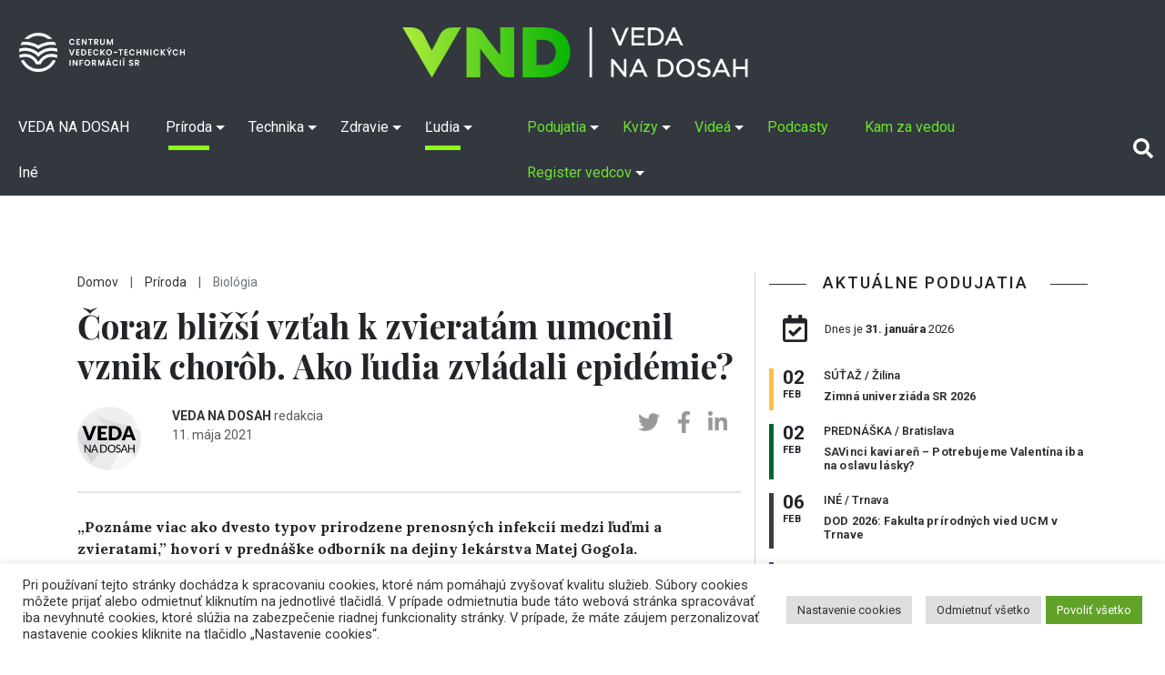

--- FILE ---
content_type: text/html; charset=UTF-8
request_url: https://vedanadosah.cvtisr.sk/ludia/historia-a-archeologia/coraz-blizsi-vztah-k-zvieratam-umocnil-vznik-chorob-ako-ludia-zvladali-epidemie/
body_size: 116651
content:
<!doctype html>
<html lang="sk-SK">
<head>

<meta charset="UTF-8" />
<meta name="viewport" content="width=device-width, initial-scale=1, shrink-to-fit=no">
<link rel="profile" href="https://gmpg.org/xfn/11" />
<link rel="stylesheet" href="https://vedanadosah.cvtisr.sk/wp-content/themes/vnd2020/style.css?v=190" type="text/css" />
<link href="https://vedanadosah.cvtisr.sk/wp-content/themes/vnd2020/assets/css/all.css" rel="stylesheet">
<script src="https://ajax.googleapis.com/ajax/libs/jquery/2.1.4/jquery.min.js"></script>
<meta name='robots' content='index, follow, max-image-preview:large, max-snippet:-1, max-video-preview:-1' />

	<!-- This site is optimized with the Yoast SEO plugin v26.7 - https://yoast.com/wordpress/plugins/seo/ -->
	<title>Čoraz bližší vzťah k zvieratám umocnil vznik chorôb. Ako ľudia zvládali epidémie? - VEDA NA DOSAH</title>
	<link rel="canonical" href="https://vedanadosah.cvtisr.sk/ludia/historia-a-archeologia/coraz-blizsi-vztah-k-zvieratam-umocnil-vznik-chorob-ako-ludia-zvladali-epidemie/" />
	<meta property="og:locale" content="sk_SK" />
	<meta property="og:type" content="article" />
	<meta property="og:title" content="Čoraz bližší vzťah k zvieratám umocnil vznik chorôb. Ako ľudia zvládali epidémie? - VEDA NA DOSAH" />
	<meta property="og:description" content="„Poznáme viac ako dvesto typov prirodzene prenosných infekcií medzi ľuďmi a zvieratami,” hovorí v prednáške odborník na dejiny lekárstva Matej Gogola." />
	<meta property="og:url" content="https://vedanadosah.cvtisr.sk/ludia/historia-a-archeologia/coraz-blizsi-vztah-k-zvieratam-umocnil-vznik-chorob-ako-ludia-zvladali-epidemie/" />
	<meta property="og:site_name" content="VEDA NA DOSAH" />
	<meta property="article:publisher" content="https://www.facebook.com/vedanadosah" />
	<meta property="article:published_time" content="2021-05-11T09:00:19+00:00" />
	<meta property="article:modified_time" content="2022-03-09T14:50:25+00:00" />
	<meta property="og:image" content="https://vedanadosah.cvtisr.sk/wp-content/uploads/2021/02/vakcina_koronavirus_1219398943_.jpg" />
	<meta property="og:image:width" content="1200" />
	<meta property="og:image:height" content="680" />
	<meta property="og:image:type" content="image/jpeg" />
	<meta name="author" content="VEDA NA DOSAH" />
	<meta name="twitter:card" content="summary_large_image" />
	<meta name="twitter:creator" content="@cvti_sr" />
	<meta name="twitter:site" content="@cvti_sr" />
	<meta name="twitter:label1" content="Autor" />
	<meta name="twitter:data1" content="VEDA NA DOSAH" />
	<meta name="twitter:label2" content="Predpokladaný čas čítania" />
	<meta name="twitter:data2" content="6 minút" />
	<meta name="twitter:label3" content="Written by" />
	<meta name="twitter:data3" content="VEDA NA DOSAH" />
	<script type="application/ld+json" class="yoast-schema-graph">{"@context":"https://schema.org","@graph":[{"@type":"Article","@id":"https://vedanadosah.cvtisr.sk/ludia/historia-a-archeologia/coraz-blizsi-vztah-k-zvieratam-umocnil-vznik-chorob-ako-ludia-zvladali-epidemie/#article","isPartOf":{"@id":"https://vedanadosah.cvtisr.sk/ludia/historia-a-archeologia/coraz-blizsi-vztah-k-zvieratam-umocnil-vznik-chorob-ako-ludia-zvladali-epidemie/"},"author":[{"@id":"https://vedanadosah.cvtisr.sk/#/schema/person/6adfb8d37ade95138cc39af97b041656"}],"headline":"Čoraz bližší vzťah k zvieratám umocnil vznik chorôb. Ako ľudia zvládali epidémie?","datePublished":"2021-05-11T09:00:19+00:00","dateModified":"2022-03-09T14:50:25+00:00","mainEntityOfPage":{"@id":"https://vedanadosah.cvtisr.sk/ludia/historia-a-archeologia/coraz-blizsi-vztah-k-zvieratam-umocnil-vznik-chorob-ako-ludia-zvladali-epidemie/"},"wordCount":1683,"image":{"@id":"https://vedanadosah.cvtisr.sk/ludia/historia-a-archeologia/coraz-blizsi-vztah-k-zvieratam-umocnil-vznik-chorob-ako-ludia-zvladali-epidemie/#primaryimage"},"thumbnailUrl":"https://vedanadosah.cvtisr.sk/wp-content/uploads/2021/02/vakcina_koronavirus_1219398943_.jpg","keywords":["2021","CVTI SR","Matej Gogola","prednáška","UK v Bratislave","Veda v CENTRE Slovensko","vírus"],"articleSection":["Biológia","História a archeológia","Príroda","Veda v CENTRE"],"inLanguage":"sk-SK"},{"@type":"WebPage","@id":"https://vedanadosah.cvtisr.sk/ludia/historia-a-archeologia/coraz-blizsi-vztah-k-zvieratam-umocnil-vznik-chorob-ako-ludia-zvladali-epidemie/","url":"https://vedanadosah.cvtisr.sk/ludia/historia-a-archeologia/coraz-blizsi-vztah-k-zvieratam-umocnil-vznik-chorob-ako-ludia-zvladali-epidemie/","name":"Čoraz bližší vzťah k zvieratám umocnil vznik chorôb. Ako ľudia zvládali epidémie? - VEDA NA DOSAH","isPartOf":{"@id":"https://vedanadosah.cvtisr.sk/#website"},"primaryImageOfPage":{"@id":"https://vedanadosah.cvtisr.sk/ludia/historia-a-archeologia/coraz-blizsi-vztah-k-zvieratam-umocnil-vznik-chorob-ako-ludia-zvladali-epidemie/#primaryimage"},"image":{"@id":"https://vedanadosah.cvtisr.sk/ludia/historia-a-archeologia/coraz-blizsi-vztah-k-zvieratam-umocnil-vznik-chorob-ako-ludia-zvladali-epidemie/#primaryimage"},"thumbnailUrl":"https://vedanadosah.cvtisr.sk/wp-content/uploads/2021/02/vakcina_koronavirus_1219398943_.jpg","datePublished":"2021-05-11T09:00:19+00:00","dateModified":"2022-03-09T14:50:25+00:00","author":{"@id":"https://vedanadosah.cvtisr.sk/#/schema/person/6adfb8d37ade95138cc39af97b041656"},"inLanguage":"sk-SK","potentialAction":[{"@type":"ReadAction","target":["https://vedanadosah.cvtisr.sk/ludia/historia-a-archeologia/coraz-blizsi-vztah-k-zvieratam-umocnil-vznik-chorob-ako-ludia-zvladali-epidemie/"]}]},{"@type":"ImageObject","inLanguage":"sk-SK","@id":"https://vedanadosah.cvtisr.sk/ludia/historia-a-archeologia/coraz-blizsi-vztah-k-zvieratam-umocnil-vznik-chorob-ako-ludia-zvladali-epidemie/#primaryimage","url":"https://vedanadosah.cvtisr.sk/wp-content/uploads/2021/02/vakcina_koronavirus_1219398943_.jpg","contentUrl":"https://vedanadosah.cvtisr.sk/wp-content/uploads/2021/02/vakcina_koronavirus_1219398943_.jpg","width":1200,"height":680,"caption":"Vakcína proti koronavírusu. Zdroj: iStockphoto.com"},{"@type":"WebSite","@id":"https://vedanadosah.cvtisr.sk/#website","url":"https://vedanadosah.cvtisr.sk/","name":"VEDA NA DOSAH","description":"VEDA NA DOSAH – váš zdroj informácií o slovenskej vede","potentialAction":[{"@type":"SearchAction","target":{"@type":"EntryPoint","urlTemplate":"https://vedanadosah.cvtisr.sk/?s={search_term_string}"},"query-input":{"@type":"PropertyValueSpecification","valueRequired":true,"valueName":"search_term_string"}}],"inLanguage":"sk-SK"},{"@type":"Person","@id":"https://vedanadosah.cvtisr.sk/#/schema/person/6adfb8d37ade95138cc39af97b041656","name":"VEDA NA DOSAH","image":{"@type":"ImageObject","inLanguage":"sk-SK","@id":"https://vedanadosah.cvtisr.sk/#/schema/person/image/332d73c19ea6fb74b3b30a57824b2758","url":"https://secure.gravatar.com/avatar/de01322900403441157984ffc1390a61966f0f55443a6296dd213da2df216980?s=96&d=wp_user_avatar&r=g","contentUrl":"https://secure.gravatar.com/avatar/de01322900403441157984ffc1390a61966f0f55443a6296dd213da2df216980?s=96&d=wp_user_avatar&r=g","caption":"VEDA NA DOSAH"},"description":"redakcia","url":"https://vedanadosah.cvtisr.sk/author/vedanadosah/"}]}</script>
	<!-- / Yoast SEO plugin. -->


<link rel='dns-prefetch' href='//cdnjs.cloudflare.com' />
<link rel='dns-prefetch' href='//stackpath.bootstrapcdn.com' />
<link rel='dns-prefetch' href='//ajax.googleapis.com' />
<link rel='dns-prefetch' href='//cdn.jsdelivr.net' />
<link rel="alternate" type="application/rss+xml" title="RSS kanál: VEDA NA DOSAH &raquo;" href="https://vedanadosah.cvtisr.sk/feed/" />
<link rel="alternate" type="application/rss+xml" title="RSS kanál komentárov webu VEDA NA DOSAH &raquo;" href="https://vedanadosah.cvtisr.sk/comments/feed/" />
<link rel="alternate" title="oEmbed (JSON)" type="application/json+oembed" href="https://vedanadosah.cvtisr.sk/wp-json/oembed/1.0/embed?url=https%3A%2F%2Fvedanadosah.cvtisr.sk%2Fludia%2Fhistoria-a-archeologia%2Fcoraz-blizsi-vztah-k-zvieratam-umocnil-vznik-chorob-ako-ludia-zvladali-epidemie%2F" />
<link rel="alternate" title="oEmbed (XML)" type="text/xml+oembed" href="https://vedanadosah.cvtisr.sk/wp-json/oembed/1.0/embed?url=https%3A%2F%2Fvedanadosah.cvtisr.sk%2Fludia%2Fhistoria-a-archeologia%2Fcoraz-blizsi-vztah-k-zvieratam-umocnil-vznik-chorob-ako-ludia-zvladali-epidemie%2F&#038;format=xml" />
<style id='wp-img-auto-sizes-contain-inline-css' type='text/css'>
img:is([sizes=auto i],[sizes^="auto," i]){contain-intrinsic-size:3000px 1500px}
/*# sourceURL=wp-img-auto-sizes-contain-inline-css */
</style>
<style id='wp-emoji-styles-inline-css' type='text/css'>

	img.wp-smiley, img.emoji {
		display: inline !important;
		border: none !important;
		box-shadow: none !important;
		height: 1em !important;
		width: 1em !important;
		margin: 0 0.07em !important;
		vertical-align: -0.1em !important;
		background: none !important;
		padding: 0 !important;
	}
/*# sourceURL=wp-emoji-styles-inline-css */
</style>
<style id='wp-block-library-inline-css' type='text/css'>
:root{--wp-block-synced-color:#7a00df;--wp-block-synced-color--rgb:122,0,223;--wp-bound-block-color:var(--wp-block-synced-color);--wp-editor-canvas-background:#ddd;--wp-admin-theme-color:#007cba;--wp-admin-theme-color--rgb:0,124,186;--wp-admin-theme-color-darker-10:#006ba1;--wp-admin-theme-color-darker-10--rgb:0,107,160.5;--wp-admin-theme-color-darker-20:#005a87;--wp-admin-theme-color-darker-20--rgb:0,90,135;--wp-admin-border-width-focus:2px}@media (min-resolution:192dpi){:root{--wp-admin-border-width-focus:1.5px}}.wp-element-button{cursor:pointer}:root .has-very-light-gray-background-color{background-color:#eee}:root .has-very-dark-gray-background-color{background-color:#313131}:root .has-very-light-gray-color{color:#eee}:root .has-very-dark-gray-color{color:#313131}:root .has-vivid-green-cyan-to-vivid-cyan-blue-gradient-background{background:linear-gradient(135deg,#00d084,#0693e3)}:root .has-purple-crush-gradient-background{background:linear-gradient(135deg,#34e2e4,#4721fb 50%,#ab1dfe)}:root .has-hazy-dawn-gradient-background{background:linear-gradient(135deg,#faaca8,#dad0ec)}:root .has-subdued-olive-gradient-background{background:linear-gradient(135deg,#fafae1,#67a671)}:root .has-atomic-cream-gradient-background{background:linear-gradient(135deg,#fdd79a,#004a59)}:root .has-nightshade-gradient-background{background:linear-gradient(135deg,#330968,#31cdcf)}:root .has-midnight-gradient-background{background:linear-gradient(135deg,#020381,#2874fc)}:root{--wp--preset--font-size--normal:16px;--wp--preset--font-size--huge:42px}.has-regular-font-size{font-size:1em}.has-larger-font-size{font-size:2.625em}.has-normal-font-size{font-size:var(--wp--preset--font-size--normal)}.has-huge-font-size{font-size:var(--wp--preset--font-size--huge)}.has-text-align-center{text-align:center}.has-text-align-left{text-align:left}.has-text-align-right{text-align:right}.has-fit-text{white-space:nowrap!important}#end-resizable-editor-section{display:none}.aligncenter{clear:both}.items-justified-left{justify-content:flex-start}.items-justified-center{justify-content:center}.items-justified-right{justify-content:flex-end}.items-justified-space-between{justify-content:space-between}.screen-reader-text{border:0;clip-path:inset(50%);height:1px;margin:-1px;overflow:hidden;padding:0;position:absolute;width:1px;word-wrap:normal!important}.screen-reader-text:focus{background-color:#ddd;clip-path:none;color:#444;display:block;font-size:1em;height:auto;left:5px;line-height:normal;padding:15px 23px 14px;text-decoration:none;top:5px;width:auto;z-index:100000}html :where(.has-border-color){border-style:solid}html :where([style*=border-top-color]){border-top-style:solid}html :where([style*=border-right-color]){border-right-style:solid}html :where([style*=border-bottom-color]){border-bottom-style:solid}html :where([style*=border-left-color]){border-left-style:solid}html :where([style*=border-width]){border-style:solid}html :where([style*=border-top-width]){border-top-style:solid}html :where([style*=border-right-width]){border-right-style:solid}html :where([style*=border-bottom-width]){border-bottom-style:solid}html :where([style*=border-left-width]){border-left-style:solid}html :where(img[class*=wp-image-]){height:auto;max-width:100%}:where(figure){margin:0 0 1em}html :where(.is-position-sticky){--wp-admin--admin-bar--position-offset:var(--wp-admin--admin-bar--height,0px)}@media screen and (max-width:600px){html :where(.is-position-sticky){--wp-admin--admin-bar--position-offset:0px}}

/*# sourceURL=wp-block-library-inline-css */
</style><style id='global-styles-inline-css' type='text/css'>
:root{--wp--preset--aspect-ratio--square: 1;--wp--preset--aspect-ratio--4-3: 4/3;--wp--preset--aspect-ratio--3-4: 3/4;--wp--preset--aspect-ratio--3-2: 3/2;--wp--preset--aspect-ratio--2-3: 2/3;--wp--preset--aspect-ratio--16-9: 16/9;--wp--preset--aspect-ratio--9-16: 9/16;--wp--preset--color--black: #000000;--wp--preset--color--cyan-bluish-gray: #abb8c3;--wp--preset--color--white: #ffffff;--wp--preset--color--pale-pink: #f78da7;--wp--preset--color--vivid-red: #cf2e2e;--wp--preset--color--luminous-vivid-orange: #ff6900;--wp--preset--color--luminous-vivid-amber: #fcb900;--wp--preset--color--light-green-cyan: #7bdcb5;--wp--preset--color--vivid-green-cyan: #00d084;--wp--preset--color--pale-cyan-blue: #8ed1fc;--wp--preset--color--vivid-cyan-blue: #0693e3;--wp--preset--color--vivid-purple: #9b51e0;--wp--preset--gradient--vivid-cyan-blue-to-vivid-purple: linear-gradient(135deg,rgb(6,147,227) 0%,rgb(155,81,224) 100%);--wp--preset--gradient--light-green-cyan-to-vivid-green-cyan: linear-gradient(135deg,rgb(122,220,180) 0%,rgb(0,208,130) 100%);--wp--preset--gradient--luminous-vivid-amber-to-luminous-vivid-orange: linear-gradient(135deg,rgb(252,185,0) 0%,rgb(255,105,0) 100%);--wp--preset--gradient--luminous-vivid-orange-to-vivid-red: linear-gradient(135deg,rgb(255,105,0) 0%,rgb(207,46,46) 100%);--wp--preset--gradient--very-light-gray-to-cyan-bluish-gray: linear-gradient(135deg,rgb(238,238,238) 0%,rgb(169,184,195) 100%);--wp--preset--gradient--cool-to-warm-spectrum: linear-gradient(135deg,rgb(74,234,220) 0%,rgb(151,120,209) 20%,rgb(207,42,186) 40%,rgb(238,44,130) 60%,rgb(251,105,98) 80%,rgb(254,248,76) 100%);--wp--preset--gradient--blush-light-purple: linear-gradient(135deg,rgb(255,206,236) 0%,rgb(152,150,240) 100%);--wp--preset--gradient--blush-bordeaux: linear-gradient(135deg,rgb(254,205,165) 0%,rgb(254,45,45) 50%,rgb(107,0,62) 100%);--wp--preset--gradient--luminous-dusk: linear-gradient(135deg,rgb(255,203,112) 0%,rgb(199,81,192) 50%,rgb(65,88,208) 100%);--wp--preset--gradient--pale-ocean: linear-gradient(135deg,rgb(255,245,203) 0%,rgb(182,227,212) 50%,rgb(51,167,181) 100%);--wp--preset--gradient--electric-grass: linear-gradient(135deg,rgb(202,248,128) 0%,rgb(113,206,126) 100%);--wp--preset--gradient--midnight: linear-gradient(135deg,rgb(2,3,129) 0%,rgb(40,116,252) 100%);--wp--preset--font-size--small: 13px;--wp--preset--font-size--medium: 20px;--wp--preset--font-size--large: 36px;--wp--preset--font-size--x-large: 42px;--wp--preset--spacing--20: 0.44rem;--wp--preset--spacing--30: 0.67rem;--wp--preset--spacing--40: 1rem;--wp--preset--spacing--50: 1.5rem;--wp--preset--spacing--60: 2.25rem;--wp--preset--spacing--70: 3.38rem;--wp--preset--spacing--80: 5.06rem;--wp--preset--shadow--natural: 6px 6px 9px rgba(0, 0, 0, 0.2);--wp--preset--shadow--deep: 12px 12px 50px rgba(0, 0, 0, 0.4);--wp--preset--shadow--sharp: 6px 6px 0px rgba(0, 0, 0, 0.2);--wp--preset--shadow--outlined: 6px 6px 0px -3px rgb(255, 255, 255), 6px 6px rgb(0, 0, 0);--wp--preset--shadow--crisp: 6px 6px 0px rgb(0, 0, 0);}:where(.is-layout-flex){gap: 0.5em;}:where(.is-layout-grid){gap: 0.5em;}body .is-layout-flex{display: flex;}.is-layout-flex{flex-wrap: wrap;align-items: center;}.is-layout-flex > :is(*, div){margin: 0;}body .is-layout-grid{display: grid;}.is-layout-grid > :is(*, div){margin: 0;}:where(.wp-block-columns.is-layout-flex){gap: 2em;}:where(.wp-block-columns.is-layout-grid){gap: 2em;}:where(.wp-block-post-template.is-layout-flex){gap: 1.25em;}:where(.wp-block-post-template.is-layout-grid){gap: 1.25em;}.has-black-color{color: var(--wp--preset--color--black) !important;}.has-cyan-bluish-gray-color{color: var(--wp--preset--color--cyan-bluish-gray) !important;}.has-white-color{color: var(--wp--preset--color--white) !important;}.has-pale-pink-color{color: var(--wp--preset--color--pale-pink) !important;}.has-vivid-red-color{color: var(--wp--preset--color--vivid-red) !important;}.has-luminous-vivid-orange-color{color: var(--wp--preset--color--luminous-vivid-orange) !important;}.has-luminous-vivid-amber-color{color: var(--wp--preset--color--luminous-vivid-amber) !important;}.has-light-green-cyan-color{color: var(--wp--preset--color--light-green-cyan) !important;}.has-vivid-green-cyan-color{color: var(--wp--preset--color--vivid-green-cyan) !important;}.has-pale-cyan-blue-color{color: var(--wp--preset--color--pale-cyan-blue) !important;}.has-vivid-cyan-blue-color{color: var(--wp--preset--color--vivid-cyan-blue) !important;}.has-vivid-purple-color{color: var(--wp--preset--color--vivid-purple) !important;}.has-black-background-color{background-color: var(--wp--preset--color--black) !important;}.has-cyan-bluish-gray-background-color{background-color: var(--wp--preset--color--cyan-bluish-gray) !important;}.has-white-background-color{background-color: var(--wp--preset--color--white) !important;}.has-pale-pink-background-color{background-color: var(--wp--preset--color--pale-pink) !important;}.has-vivid-red-background-color{background-color: var(--wp--preset--color--vivid-red) !important;}.has-luminous-vivid-orange-background-color{background-color: var(--wp--preset--color--luminous-vivid-orange) !important;}.has-luminous-vivid-amber-background-color{background-color: var(--wp--preset--color--luminous-vivid-amber) !important;}.has-light-green-cyan-background-color{background-color: var(--wp--preset--color--light-green-cyan) !important;}.has-vivid-green-cyan-background-color{background-color: var(--wp--preset--color--vivid-green-cyan) !important;}.has-pale-cyan-blue-background-color{background-color: var(--wp--preset--color--pale-cyan-blue) !important;}.has-vivid-cyan-blue-background-color{background-color: var(--wp--preset--color--vivid-cyan-blue) !important;}.has-vivid-purple-background-color{background-color: var(--wp--preset--color--vivid-purple) !important;}.has-black-border-color{border-color: var(--wp--preset--color--black) !important;}.has-cyan-bluish-gray-border-color{border-color: var(--wp--preset--color--cyan-bluish-gray) !important;}.has-white-border-color{border-color: var(--wp--preset--color--white) !important;}.has-pale-pink-border-color{border-color: var(--wp--preset--color--pale-pink) !important;}.has-vivid-red-border-color{border-color: var(--wp--preset--color--vivid-red) !important;}.has-luminous-vivid-orange-border-color{border-color: var(--wp--preset--color--luminous-vivid-orange) !important;}.has-luminous-vivid-amber-border-color{border-color: var(--wp--preset--color--luminous-vivid-amber) !important;}.has-light-green-cyan-border-color{border-color: var(--wp--preset--color--light-green-cyan) !important;}.has-vivid-green-cyan-border-color{border-color: var(--wp--preset--color--vivid-green-cyan) !important;}.has-pale-cyan-blue-border-color{border-color: var(--wp--preset--color--pale-cyan-blue) !important;}.has-vivid-cyan-blue-border-color{border-color: var(--wp--preset--color--vivid-cyan-blue) !important;}.has-vivid-purple-border-color{border-color: var(--wp--preset--color--vivid-purple) !important;}.has-vivid-cyan-blue-to-vivid-purple-gradient-background{background: var(--wp--preset--gradient--vivid-cyan-blue-to-vivid-purple) !important;}.has-light-green-cyan-to-vivid-green-cyan-gradient-background{background: var(--wp--preset--gradient--light-green-cyan-to-vivid-green-cyan) !important;}.has-luminous-vivid-amber-to-luminous-vivid-orange-gradient-background{background: var(--wp--preset--gradient--luminous-vivid-amber-to-luminous-vivid-orange) !important;}.has-luminous-vivid-orange-to-vivid-red-gradient-background{background: var(--wp--preset--gradient--luminous-vivid-orange-to-vivid-red) !important;}.has-very-light-gray-to-cyan-bluish-gray-gradient-background{background: var(--wp--preset--gradient--very-light-gray-to-cyan-bluish-gray) !important;}.has-cool-to-warm-spectrum-gradient-background{background: var(--wp--preset--gradient--cool-to-warm-spectrum) !important;}.has-blush-light-purple-gradient-background{background: var(--wp--preset--gradient--blush-light-purple) !important;}.has-blush-bordeaux-gradient-background{background: var(--wp--preset--gradient--blush-bordeaux) !important;}.has-luminous-dusk-gradient-background{background: var(--wp--preset--gradient--luminous-dusk) !important;}.has-pale-ocean-gradient-background{background: var(--wp--preset--gradient--pale-ocean) !important;}.has-electric-grass-gradient-background{background: var(--wp--preset--gradient--electric-grass) !important;}.has-midnight-gradient-background{background: var(--wp--preset--gradient--midnight) !important;}.has-small-font-size{font-size: var(--wp--preset--font-size--small) !important;}.has-medium-font-size{font-size: var(--wp--preset--font-size--medium) !important;}.has-large-font-size{font-size: var(--wp--preset--font-size--large) !important;}.has-x-large-font-size{font-size: var(--wp--preset--font-size--x-large) !important;}
/*# sourceURL=global-styles-inline-css */
</style>

<style id='classic-theme-styles-inline-css' type='text/css'>
/*! This file is auto-generated */
.wp-block-button__link{color:#fff;background-color:#32373c;border-radius:9999px;box-shadow:none;text-decoration:none;padding:calc(.667em + 2px) calc(1.333em + 2px);font-size:1.125em}.wp-block-file__button{background:#32373c;color:#fff;text-decoration:none}
/*# sourceURL=/wp-includes/css/classic-themes.min.css */
</style>
<link rel='stylesheet' id='cookie-law-info-css' href='https://vedanadosah.cvtisr.sk/wp-content/plugins/cookie-law-info/public/css/cookie-law-info-public.css?ver=2.1.2' type='text/css' media='all' />
<link rel='stylesheet' id='cookie-law-info-gdpr-css' href='https://vedanadosah.cvtisr.sk/wp-content/plugins/cookie-law-info/public/css/cookie-law-info-gdpr.css?ver=2.1.2' type='text/css' media='all' />
<link rel='stylesheet' id='bootstrap_css-css' href='https://vedanadosah.cvtisr.sk/wp-content/themes/vnd2020/assets/css/bootstrap.min.css?ver=64e3e43782040e937a7aa1e97c8bd829' type='text/css' media='all' />
<link rel='stylesheet' id='jquery-ui-css' href='https://ajax.googleapis.com/ajax/libs/jqueryui/1.8/themes/base/jquery-ui.css?ver=64e3e43782040e937a7aa1e97c8bd829' type='text/css' media='all' />
<link rel='stylesheet' id='silk-css-css' href='//cdn.jsdelivr.net/npm/slick-carousel@1.8.1/slick/slick.css?ver=64e3e43782040e937a7aa1e97c8bd829' type='text/css' media='all' />
<link rel='stylesheet' id='silk-css-tema-css' href='https://vedanadosah.cvtisr.sk/wp-content/themes/vnd2020/assets/css/slick-theme.css?ver=64e3e43782040e937a7aa1e97c8bd829' type='text/css' media='all' />
<link rel='stylesheet' id='bootstrap-css-css' href='https://stackpath.bootstrapcdn.com/bootstrap/4.3.1/css/bootstrap.min.css' type='text/css' media='all'  crossorigin="anonymous" />
<link rel='stylesheet' id='taxopress-frontend-css-css' href='https://vedanadosah.cvtisr.sk/wp-content/plugins/simple-tags/assets/frontend/css/frontend.css?ver=3.43.0' type='text/css' media='all' />
<script type="text/javascript" src="https://vedanadosah.cvtisr.sk/wp-includes/js/jquery/jquery.min.js?ver=3.7.1" id="jquery-core-js"></script>
<script type="text/javascript" src="https://vedanadosah.cvtisr.sk/wp-includes/js/jquery/jquery-migrate.min.js?ver=3.4.1" id="jquery-migrate-js"></script>
<script type="text/javascript" id="cookie-law-info-js-extra">
/* <![CDATA[ */
var Cli_Data = {"nn_cookie_ids":["YSC","VISITOR_INFO1_LIVE","yt-remote-device-id","yt-remote-connected-devices","fr","CONSENT","UID"],"cookielist":[],"non_necessary_cookies":{"analytics":["CONSENT","UID"],"advertisement":["YSC","VISITOR_INFO1_LIVE","yt-remote-device-id","yt-remote-connected-devices","fr"]},"ccpaEnabled":"","ccpaRegionBased":"","ccpaBarEnabled":"","strictlyEnabled":["necessary","obligatoire"],"ccpaType":"gdpr","js_blocking":"1","custom_integration":"","triggerDomRefresh":"","secure_cookies":""};
var cli_cookiebar_settings = {"animate_speed_hide":"500","animate_speed_show":"500","background":"#FFF","border":"#b1a6a6c2","border_on":"","button_1_button_colour":"#61a229","button_1_button_hover":"#4e8221","button_1_link_colour":"#fff","button_1_as_button":"1","button_1_new_win":"","button_2_button_colour":"#333","button_2_button_hover":"#292929","button_2_link_colour":"#444","button_2_as_button":"","button_2_hidebar":"","button_3_button_colour":"#dedfe0","button_3_button_hover":"#b2b2b3","button_3_link_colour":"#333333","button_3_as_button":"1","button_3_new_win":"","button_4_button_colour":"#dedfe0","button_4_button_hover":"#b2b2b3","button_4_link_colour":"#333333","button_4_as_button":"1","button_7_button_colour":"#61a229","button_7_button_hover":"#4e8221","button_7_link_colour":"#fff","button_7_as_button":"1","button_7_new_win":"","font_family":"inherit","header_fix":"","notify_animate_hide":"1","notify_animate_show":"","notify_div_id":"#cookie-law-info-bar","notify_position_horizontal":"right","notify_position_vertical":"bottom","scroll_close":"","scroll_close_reload":"","accept_close_reload":"","reject_close_reload":"","showagain_tab":"1","showagain_background":"#fff","showagain_border":"#000","showagain_div_id":"#cookie-law-info-again","showagain_x_position":"1%","text":"#333333","show_once_yn":"","show_once":"10000","logging_on":"","as_popup":"","popup_overlay":"1","bar_heading_text":"","cookie_bar_as":"banner","popup_showagain_position":"bottom-right","widget_position":"left"};
var log_object = {"ajax_url":"https://vedanadosah.cvtisr.sk/wp-admin/admin-ajax.php"};
//# sourceURL=cookie-law-info-js-extra
/* ]]> */
</script>
<script type="text/javascript" src="https://vedanadosah.cvtisr.sk/wp-content/plugins/cookie-law-info/public/js/cookie-law-info-public.js?ver=2.1.2" id="cookie-law-info-js"></script>
<script type="text/javascript" src="https://vedanadosah.cvtisr.sk/wp-content/plugins/simple-tags/assets/frontend/js/frontend.js?ver=3.43.0" id="taxopress-frontend-js-js"></script>
<link rel="https://api.w.org/" href="https://vedanadosah.cvtisr.sk/wp-json/" /><link rel="alternate" title="JSON" type="application/json" href="https://vedanadosah.cvtisr.sk/wp-json/wp/v2/posts/24142" /><link rel="EditURI" type="application/rsd+xml" title="RSD" href="https://vedanadosah.cvtisr.sk/xmlrpc.php?rsd" />

<link rel='shortlink' href='https://vedanadosah.cvtisr.sk/?p=24142' />
<link rel="icon" href="https://vedanadosah.cvtisr.sk/wp-content/uploads/2021/07/cropped-VND_favicon_novy-32x32.png" sizes="32x32" />
<link rel="icon" href="https://vedanadosah.cvtisr.sk/wp-content/uploads/2021/07/cropped-VND_favicon_novy-192x192.png" sizes="192x192" />
<link rel="apple-touch-icon" href="https://vedanadosah.cvtisr.sk/wp-content/uploads/2021/07/cropped-VND_favicon_novy-180x180.png" />
<meta name="msapplication-TileImage" content="https://vedanadosah.cvtisr.sk/wp-content/uploads/2021/07/cropped-VND_favicon_novy-270x270.png" />
<meta name="google-site-verification" content="mKj5RcdJGOwflM_hvHcos_hHrxQXJsa72nzD-z5C8XQ" />
<link href="https://vedanadosah.cvtisr.sk/wp-content/themes/vnd2020/assets//css/select2.min.css" rel="stylesheet" />
<link href="https://vedanadosah.cvtisr.sk/wp-content/themes/vnd2020/assets/css/lightgallery.css" rel="stylesheet">
<link type="text/css" rel="stylesheet" href="https://vedanadosah.cvtisr.sk/wp-content/themes/vnd2020/assets/css/lightslider.css" />	

<!-- Matomo -->
<script>
  var _paq = window._paq = window._paq || [];
  /* tracker methods like "setCustomDimension" should be called before "trackPageView" */
  _paq.push(["setDoNotTrack", true]);
  _paq.push(["disableCookies"]);
  _paq.push(['trackPageView']);
  _paq.push(['enableLinkTracking']);
  (function() {
    var u="//analytics.cvtisr.sk/";
    _paq.push(['setTrackerUrl', u+'matomo.php']);
    _paq.push(['setSiteId', '1']);
    var d=document, g=d.createElement('script'), s=d.getElementsByTagName('script')[0];
    g.async=true; g.src=u+'matomo.js'; s.parentNode.insertBefore(g,s);
  })();
</script>
<!-- End Matomo Code -->





<link rel='stylesheet' id='cookie-law-info-table-css' href='https://vedanadosah.cvtisr.sk/wp-content/plugins/cookie-law-info/public/css/cookie-law-info-table.css?ver=2.1.2' type='text/css' media='all' />
</head>
<body>

<a class="skip-to-content-link" href="#skipcont">
Preskočiť na obsah
</a>
<a class="skip-to-footer-link" href="#skipfoot">
Preskočiť na pätu (NCP VaT)
</a>
	<header>
		<div class="logotop d-none  d-lg-block d-xl-block bg-darkmenu">
	<a class="navbar-brand d-block  " href="https://vedanadosah.cvtisr.sk/" title="VEDA NA DOSAH – váš zdroj informácií o slovenskej vede">
	<img class="cvtilogohead" src="https://vedanadosah.cvtisr.sk/wp-content/themes/vnd2020/assets/img/cvti-logo-horizontal-white.png" alt="">
	<img src="https://vedanadosah.cvtisr.sk/wp-content/themes/vnd2020/assets/img/vndlogonew.png" alt="VEDA NA DOSAH – váš zdroj informácií o slovenskej vede"></a>
	</div>
		<nav class="navbar navbar-expand-lg navbar-dark  bg-darkmenu">
			<a class="navbar-brand d-block  d-lg-none d-xl-none" href="https://vedanadosah.cvtisr.sk/" title="VEDA NA DOSAH – váš zdroj informácií o slovenskej vede"> <img alt="VEDA NA DOSAH – váš zdroj informácií o slovenskej vede" src="https://vedanadosah.cvtisr.sk/wp-content/themes/vnd2020/assets/img/vndlogonew.png"></a>
			<img class="cvtilogoheadmob " src="https://vedanadosah.cvtisr.sk/wp-content/themes/vnd2020/assets/img/cvti-logo-horizontal-white.png" alt="">
			<button class="navbar-toggler" type="button" data-toggle="collapse" data-target="#navbarCollapse" aria-controls="navbarCollapse" aria-expanded="false" aria-label="Toggle navigation">
				<span class="navbar-toggler-icon"></span>
			</button>
			<div class="collapse navbar-collapse" id="navbarCollapse">
				<div id="cssmenu" class="navbar-nav  m-biele"><ul id="menu-mainmenu" class="menu"><li id="menu-item-25406" class="menu-item menu-item-type-custom menu-item-object-custom"><a title="homepage VEDA NA DOSAH" href="/"><span>VEDA NA DOSAH</span></a></li>
<li id="menu-item-17663" class="menu-item menu-item-type-taxonomy menu-item-object-category current-post-ancestor current-menu-parent current-post-parent menu-item-has-children has-sub"><a title="Rubrika Príroda" href="https://vedanadosah.cvtisr.sk/kategoria/priroda/"><span>Príroda</span></a>
<ul>
	<li id="menu-item-17697" class="menu-item menu-item-type-taxonomy menu-item-object-category"><a title="Podrubrika Matematika" href="https://vedanadosah.cvtisr.sk/kategoria/priroda/matematika/"><span>Matematika</span></a></li>
	<li id="menu-item-17666" class="menu-item menu-item-type-taxonomy menu-item-object-category"><a title="Podrubrika Fyzika" href="https://vedanadosah.cvtisr.sk/kategoria/priroda/fyzika/"><span>Fyzika</span></a></li>
	<li id="menu-item-17688" class="menu-item menu-item-type-taxonomy menu-item-object-category"><a title="Podrubrika Chémia" href="https://vedanadosah.cvtisr.sk/kategoria/priroda/chemia/"><span>Chémia</span></a></li>
	<li id="menu-item-17667" class="menu-item menu-item-type-taxonomy menu-item-object-category"><a title="Podrubrika Zem" href="https://vedanadosah.cvtisr.sk/kategoria/priroda/zem/"><span>Zem</span></a></li>
	<li id="menu-item-17665" class="menu-item menu-item-type-taxonomy menu-item-object-category current-post-ancestor current-menu-parent current-post-parent"><a title="Podrubrika Biológia" href="https://vedanadosah.cvtisr.sk/kategoria/priroda/biologia/"><span>Biológia</span></a></li>
	<li id="menu-item-17698" class="menu-item menu-item-type-taxonomy menu-item-object-category"><a title="Podrubrika Vesmír" href="https://vedanadosah.cvtisr.sk/kategoria/priroda/vesmir/"><span>Vesmír</span></a></li>
	<li id="menu-item-17690" class="menu-item menu-item-type-taxonomy menu-item-object-category"><a title="Podrubrika Životné prostredie" href="https://vedanadosah.cvtisr.sk/kategoria/priroda/zivotne-prostredie/"><span>Životné prostredie</span></a></li>
</ul>
</li>
<li id="menu-item-17661" class="menu-item menu-item-type-taxonomy menu-item-object-category menu-item-has-children has-sub"><a title="Rubrika Technika" href="https://vedanadosah.cvtisr.sk/kategoria/technika/"><span>Technika</span></a>
<ul>
	<li id="menu-item-17691" class="menu-item menu-item-type-taxonomy menu-item-object-category"><a title="Podrubrika Stavebníctvo" href="https://vedanadosah.cvtisr.sk/kategoria/technika/stavebnictvo/"><span>Stavebníctvo</span></a></li>
	<li id="menu-item-17769" class="menu-item menu-item-type-taxonomy menu-item-object-category"><a title="Podrubrika Elektrotechnika" href="https://vedanadosah.cvtisr.sk/kategoria/technika/elektrotechnika/"><span>Elektrotechnika</span></a></li>
	<li id="menu-item-17689" class="menu-item menu-item-type-taxonomy menu-item-object-category"><a title="Podrubrika Informačné a komunikačné technológie" href="https://vedanadosah.cvtisr.sk/kategoria/technika/informacne-a-komunikacne-technologie/"><span>Informačné a komunikačné technológie</span></a></li>
	<li id="menu-item-17693" class="menu-item menu-item-type-taxonomy menu-item-object-category"><a title="Podrubrika Strojárstvo" href="https://vedanadosah.cvtisr.sk/kategoria/technika/strojarstvo/"><span>Strojárstvo</span></a></li>
	<li id="menu-item-17692" class="menu-item menu-item-type-taxonomy menu-item-object-category"><a title="Podrubrika Materiály" href="https://vedanadosah.cvtisr.sk/kategoria/technika/materialy/"><span>Materiály</span></a></li>
	<li id="menu-item-17694" class="menu-item menu-item-type-taxonomy menu-item-object-category"><a title="Podrubrika Nanotechnológie" href="https://vedanadosah.cvtisr.sk/kategoria/technika/nanotechnologie/"><span>Nanotechnológie</span></a></li>
</ul>
</li>
<li id="menu-item-17662" class="menu-item menu-item-type-taxonomy menu-item-object-category menu-item-has-children has-sub"><a title="Rubrika Zdravie" href="https://vedanadosah.cvtisr.sk/kategoria/zdravie/"><span>Zdravie</span></a>
<ul>
	<li id="menu-item-17696" class="menu-item menu-item-type-taxonomy menu-item-object-category"><a title="Podrubrika Medicína" href="https://vedanadosah.cvtisr.sk/kategoria/zdravie/medicina/"><span>Medicína</span></a></li>
	<li id="menu-item-17770" class="menu-item menu-item-type-taxonomy menu-item-object-category"><a title="Podrubrika Farmácia" href="https://vedanadosah.cvtisr.sk/kategoria/zdravie/farmacia/"><span>Farmácia</span></a></li>
	<li id="menu-item-17695" class="menu-item menu-item-type-taxonomy menu-item-object-category"><a title="Podrubrika Biotechnológie" href="https://vedanadosah.cvtisr.sk/kategoria/zdravie/biotechnologie/"><span>Biotechnológie</span></a></li>
</ul>
</li>
<li id="menu-item-17664" class="menu-item menu-item-type-taxonomy menu-item-object-category current-post-ancestor menu-item-has-children has-sub"><a title="Rubrika Ľudia" href="https://vedanadosah.cvtisr.sk/kategoria/ludia/"><span>Ľudia</span></a>
<ul>
	<li id="menu-item-17775" class="menu-item menu-item-type-taxonomy menu-item-object-category current-post-ancestor current-menu-parent current-post-parent"><a title="Podrubrika História a archeológia" href="https://vedanadosah.cvtisr.sk/kategoria/ludia/historia-a-archeologia/"><span>História a archeológia</span></a></li>
	<li id="menu-item-17776" class="menu-item menu-item-type-taxonomy menu-item-object-category"><a title="Podrubrika Filológia a kultúra" href="https://vedanadosah.cvtisr.sk/kategoria/ludia/filologia-a-kultura/"><span>Filológia a kultúra</span></a></li>
	<li id="menu-item-17777" class="menu-item menu-item-type-taxonomy menu-item-object-category"><a title="Podrubrika Filozofia, etika a teológia" href="https://vedanadosah.cvtisr.sk/kategoria/ludia/filozofia-etika-a-teologia/"><span>Filozofia, etika a teológia</span></a></li>
	<li id="menu-item-17771" class="menu-item menu-item-type-taxonomy menu-item-object-category"><a title="Podrubrika Psychológia a pedagogika" href="https://vedanadosah.cvtisr.sk/kategoria/ludia/psychologia-a-pedagogika/"><span>Psychológia a pedagogika</span></a></li>
	<li id="menu-item-17772" class="menu-item menu-item-type-taxonomy menu-item-object-category"><a title="Podrubrika Ekonómia" href="https://vedanadosah.cvtisr.sk/kategoria/ludia/ekonomia/"><span>Ekonómia</span></a></li>
	<li id="menu-item-17773" class="menu-item menu-item-type-taxonomy menu-item-object-category"><a title="Podrubrika Sociológia" href="https://vedanadosah.cvtisr.sk/kategoria/ludia/sociologia/"><span>Sociológia</span></a></li>
	<li id="menu-item-17774" class="menu-item menu-item-type-taxonomy menu-item-object-category"><a title="Podrubrika Právo a politológia" href="https://vedanadosah.cvtisr.sk/kategoria/ludia/pravo-a-politologia/"><span>Právo a politológia</span></a></li>
</ul>
</li>
<li id="menu-item-17660" class="menu-item menu-item-type-taxonomy menu-item-object-category"><a title="Iné" href="https://vedanadosah.cvtisr.sk/kategoria/ine/"><span>Iné</span></a></li>
</ul></div>				<div id="cssmenu" class="navbar-nav  mr-auto m-zelene"><ul id="menu-mainmenu2" class="menu"><li id="menu-item-17670" class="menu-item menu-item-type-custom menu-item-object-custom menu-item-has-children has-sub"><a title="Podujatia" href="/podujatia"><span>Podujatia</span></a>
<ul>
	<li id="menu-item-20818" class="menu-item menu-item-type-taxonomy menu-item-object-tribe_events_cat"><a title="Podrubrika CVTI SR" href="https://vedanadosah.cvtisr.sk/podujatia/kategoria/cvti-sr/"><span>CVTI SR</span></a></li>
	<li id="menu-item-56075" class="menu-item menu-item-type-custom menu-item-object-custom"><a href="https://vedanadosah.cvtisr.sk/cena-za-vedu-a-techniku/cena-za-vedu-a-techniku-2025/"><span>Cena za vedu a techniku</span></a></li>
	<li id="menu-item-59524" class="menu-item menu-item-type-custom menu-item-object-custom"><a href="https://vedanadosah.cvtisr.sk/zvedave-debaty/"><span>Zvedavé debaty</span></a></li>
	<li id="menu-item-60396" class="menu-item menu-item-type-custom menu-item-object-custom"><a href="https://vedanadosah.cvtisr.sk/vedecky-ambasador/"><span>Vedecký ambasádor</span></a></li>
	<li id="menu-item-20449" class="menu-item menu-item-type-taxonomy menu-item-object-tribe_events_cat"><a title="Podrubrika Exkurzia" href="https://vedanadosah.cvtisr.sk/podujatia/kategoria/exkurzia/"><span>Exkurzia</span></a></li>
	<li id="menu-item-20450" class="menu-item menu-item-type-taxonomy menu-item-object-tribe_events_cat"><a title="Podrubrika Festival" href="https://vedanadosah.cvtisr.sk/podujatia/kategoria/festival/"><span>Festival</span></a></li>
	<li id="menu-item-20451" class="menu-item menu-item-type-taxonomy menu-item-object-tribe_events_cat"><a title="Podrubrika Iné" href="https://vedanadosah.cvtisr.sk/podujatia/kategoria/ine/"><span>Iné</span></a></li>
	<li id="menu-item-20452" class="menu-item menu-item-type-taxonomy menu-item-object-tribe_events_cat"><a title="Podrubrika Konferencia" href="https://vedanadosah.cvtisr.sk/podujatia/kategoria/konferencia/"><span>Konferencia</span></a></li>
	<li id="menu-item-17767" class="menu-item menu-item-type-taxonomy menu-item-object-tribe_events_cat"><a title="Podrubrika Prednáška" href="https://vedanadosah.cvtisr.sk/podujatia/kategoria/prednaska/"><span>Prednáška</span></a></li>
	<li id="menu-item-20453" class="menu-item menu-item-type-taxonomy menu-item-object-tribe_events_cat"><a title="Podrubrika Seminár" href="https://vedanadosah.cvtisr.sk/podujatia/kategoria/seminar/"><span>Seminár</span></a></li>
	<li id="menu-item-17768" class="menu-item menu-item-type-taxonomy menu-item-object-tribe_events_cat"><a title="Podrubrika Súťaž" href="https://vedanadosah.cvtisr.sk/podujatia/kategoria/sutaz/"><span>Súťaž</span></a></li>
	<li id="menu-item-20454" class="menu-item menu-item-type-taxonomy menu-item-object-tribe_events_cat"><a title="Podrubrika Výstava" href="https://vedanadosah.cvtisr.sk/podujatia/kategoria/vystava/"><span>Výstava</span></a></li>
	<li id="menu-item-20455" class="menu-item menu-item-type-taxonomy menu-item-object-tribe_events_cat"><a title="Podrubrika Výzva" href="https://vedanadosah.cvtisr.sk/podujatia/kategoria/vyzva/"><span>Výzva</span></a></li>
	<li id="menu-item-20456" class="menu-item menu-item-type-taxonomy menu-item-object-tribe_events_cat"><a title="Podrubrika Workshop" href="https://vedanadosah.cvtisr.sk/podujatia/kategoria/workshop/"><span>Workshop</span></a></li>
</ul>
</li>
<li id="menu-item-23284" class="menu-item menu-item-type-taxonomy menu-item-object-category menu-item-has-children has-sub"><a title="Kvízy" href="https://vedanadosah.cvtisr.sk/kategoria/kvizy/"><span>Kvízy</span></a>
<ul>
	<li id="menu-item-26150" class="menu-item menu-item-type-taxonomy menu-item-object-category"><a title="Podrubrika Príroda" href="https://vedanadosah.cvtisr.sk/kategoria/kvizy/kvizy-priroda/"><span>Príroda</span></a></li>
	<li id="menu-item-26151" class="menu-item menu-item-type-taxonomy menu-item-object-category"><a title="Podrubrika Technika" href="https://vedanadosah.cvtisr.sk/kategoria/kvizy/kvizy-technika/"><span>Technika</span></a></li>
	<li id="menu-item-26149" class="menu-item menu-item-type-taxonomy menu-item-object-category"><a title="Podrubrika Ľudia" href="https://vedanadosah.cvtisr.sk/kategoria/kvizy/kvizy-ludia/"><span>Ľudia</span></a></li>
	<li id="menu-item-26152" class="menu-item menu-item-type-taxonomy menu-item-object-category"><a title="Podrubrika Zdravie" href="https://vedanadosah.cvtisr.sk/kategoria/kvizy/kvizy-zdravie/"><span>Zdravie</span></a></li>
</ul>
</li>
<li id="menu-item-19149" class="menu-item menu-item-type-taxonomy menu-item-object-category menu-item-has-children has-sub"><a title="Videá" href="https://vedanadosah.cvtisr.sk/kategoria/video/"><span>Videá</span></a>
<ul>
	<li id="menu-item-21020" class="menu-item menu-item-type-taxonomy menu-item-object-category"><a title="Podrubrika Prednášky" href="https://vedanadosah.cvtisr.sk/kategoria/video/prednasky/"><span>Prednášky</span></a></li>
	<li id="menu-item-21029" class="menu-item menu-item-type-taxonomy menu-item-object-category"><a title="Podrubrika Portréty" href="https://vedanadosah.cvtisr.sk/kategoria/video/portrety/"><span>Portréty</span></a></li>
	<li id="menu-item-21027" class="menu-item menu-item-type-taxonomy menu-item-object-category"><a title="Podrubrika Filmy" href="https://vedanadosah.cvtisr.sk/kategoria/video/filmy/"><span>Filmy</span></a></li>
	<li id="menu-item-21028" class="menu-item menu-item-type-taxonomy menu-item-object-category"><a title="Podrubrika Ostatné" href="https://vedanadosah.cvtisr.sk/kategoria/video/ostatne/"><span>Ostatné</span></a></li>
</ul>
</li>
<li id="menu-item-17672" class="menu-item menu-item-type-custom menu-item-object-custom"><a title="Podcasty" href="/podcasty"><span>Podcasty</span></a></li>
<li id="menu-item-36084" class="menu-item menu-item-type-custom menu-item-object-custom"><a title="Kam za vedou" href="/kam-za-vedou/"><span>Kam za vedou</span></a></li>
<li id="menu-item-60403" class="menu-item menu-item-type-custom menu-item-object-custom menu-item-has-children has-sub"><a href="/register-vedcov/"><span>Register vedcov</span></a>
<ul>
	<li id="menu-item-60404" class="menu-item menu-item-type-custom menu-item-object-custom"><a href="/vedci-abeceda/"><span>Abecedný zoznam vedcov</span></a></li>
	<li id="menu-item-60405" class="menu-item menu-item-type-custom menu-item-object-custom"><a href="/vedci-oblasti/"><span>Podľa oblasti výskumu</span></a></li>
	<li id="menu-item-60406" class="menu-item menu-item-type-custom menu-item-object-custom"><a href="/vedci-kategoria/"><span>Podľa vedeckej disciplíny</span></a></li>
</ul>
</li>
</ul></div>     
				<ul class="hladlib">
					<li class="search">
						<a href="#" title="Vyhľadávanie">
							<i class="fas fa-search fa-lg pointer"></i>
						</a>
					</li>
				</ul>
			</div>
		</nav>
		<div class="search-bar">
			<form class="d-flex w-100 justify-content-center" method="GET" action="/">
                <input class="align-self-center search-input form-control" type="text" id="search" name="s" title="Vyhľadávanie" value="" placeholder="Čo potrebujete nájsť" autofocus="autofocus"> 
				<button type="submit" title="Vyhľadávanie" class="align-self-center"><i class="fas fa-search"></i>
                </button>
            </form>
        </div>
	</header><main role="main " >
	<div class="container">
		<div class="row">
			 <div class="col-md-8 clanok">
				<div class="post-24142 post type-post status-publish format-standard has-post-thumbnail hentry category-biologia category-historia-a-archeologia category-priroda category-veda-v-centre tag-240155 tag-cvti-sr tag-matej-gogola tag-prednaska tag-uk-v-bratislave tag-veda-v-centre-slovensko tag-virus" id="post-24142">
					<nav aria-label="breadcrumb">
						<ol class="breadcrumb-lib">
							<li><a href="/" title="Domov">Domov</a></li>
							<li class="separator"> | </li>
							<li  class="breadcrumb-item " ><a href="https://vedanadosah.cvtisr.sk/kategoria/priroda/" title="Príroda">Príroda</a><li class="separator"> | </li><li  class="breadcrumb-item active" ><a href="https://vedanadosah.cvtisr.sk/kategoria/priroda/biologia/" title="Biológia">Biológia</a></li>						</ol>
					</nav>
			
					<h1 class="titulok-post">Čoraz bližší vzťah k zvieratám umocnil vznik chorôb. Ako ľudia zvládali epidémie?</h1>
					<div class="row ">
						<div class="col-md-8">
							<div class="dropky">
								<div class="autori">
									<div class="autori-img">
																		<div  class="autor-thumb">
										<img src="https://vedanadosah.cvtisr.sk/wp-content/uploads/2020/08/02-gray-1.png" class="" title="VEDA NA DOSAH" alt="VEDA NA DOSAH">
									</div>
																		</div>
									<div class="autor-li" >
										<ul>
																				<li><a href="/author/vedanadosah" target="_blank" title="VEDA NA DOSAH">VEDA NA DOSAH</a> <span>redakcia</span></li>
																				<li><span >11. mája 2021 </span></li>
										</ul>
									</div>
								</div>
							</div>
						</div>
						<div class="col-md-4">
							<ul class="sieteclanok">
								<li><a  href="http://twitter.com/intent/tweet?text=Čoraz bližší vzťah k zvieratám umocnil vznik chorôb. Ako ľudia zvládali epidémie?&amp;url=https://vedanadosah.cvtisr.sk/ludia/historia-a-archeologia/coraz-blizsi-vztah-k-zvieratam-umocnil-vznik-chorob-ako-ludia-zvladali-epidemie/" target="_blank" rel="noopener noreferrer" title="twitter"><i class="fab fa-twitter"></i></a></li>
								<li><a href="https://www.facebook.com/sharer?u=https://vedanadosah.cvtisr.sk/ludia/historia-a-archeologia/coraz-blizsi-vztah-k-zvieratam-umocnil-vznik-chorob-ako-ludia-zvladali-epidemie/&amp;t=Čoraz bližší vzťah k zvieratám umocnil vznik chorôb. Ako ľudia zvládali epidémie?" target="_blank" rel="noopener noreferrer"  title="facebook"><i class="fab fa-facebook-f"></i></a></li>
								<li><a href="http://www.linkedin.com/shareArticle?mini=true&amp;url=https://vedanadosah.cvtisr.sk/ludia/historia-a-archeologia/coraz-blizsi-vztah-k-zvieratam-umocnil-vznik-chorob-ako-ludia-zvladali-epidemie/&amp;title=Čoraz bližší vzťah k zvieratám umocnil vznik chorôb. Ako ľudia zvládali epidémie?&amp;summary=&amp;source=VEDA NA DOSAH" target="_new" rel="noopener noreferrer"  title="linkedin"><i class="fab fa-linkedin-in"></i></a></li>
							</ul>
							
						</div>
						<div class="col-md-12"><hr class=" mb25 bg-bottom"></div>
					</div>

					<div class="entry">
										<p class="perrexlib"><strong>„Poznáme viac ako dvesto typov prirodzene prenosných infekcií medzi ľuďmi a zvieratami,” hovorí v prednáške odborník na dejiny lekárstva Matej Gogola.</strong></p>
															
					
										
					
					
					
																									<div  class="wp-caption alignnone">
							<img width="900" height="510" src="https://vedanadosah.cvtisr.sk/wp-content/uploads/2021/02/vakcina_koronavirus_1219398943_-900x510.jpg" class="img-responsive  wp-post-image" alt="Vakcína proti koronavírusu. Zdroj: iStockphoto.com" decoding="async" fetchpriority="high" srcset="https://vedanadosah.cvtisr.sk/wp-content/uploads/2021/02/vakcina_koronavirus_1219398943_-900x510.jpg 900w, https://vedanadosah.cvtisr.sk/wp-content/uploads/2021/02/vakcina_koronavirus_1219398943_-600x340.jpg 600w, https://vedanadosah.cvtisr.sk/wp-content/uploads/2021/02/vakcina_koronavirus_1219398943_-768x435.jpg 768w, https://vedanadosah.cvtisr.sk/wp-content/uploads/2021/02/vakcina_koronavirus_1219398943_-300x170.jpg 300w, https://vedanadosah.cvtisr.sk/wp-content/uploads/2021/02/vakcina_koronavirus_1219398943_-220x125.jpg 220w, https://vedanadosah.cvtisr.sk/wp-content/uploads/2021/02/vakcina_koronavirus_1219398943_.jpg 1200w" sizes="(max-width: 900px) 100vw, 900px" />							<p class="wp-caption-text">Ilustračný obrázok. Ľudstvo si dlho s ochoreniami nevedelo dať rady. Zmenilo sa to až koncom 19. storočia. </p></div>
																							
										
					
											<p>Pandémie sužovali ľudstvo od nepamäti. „Pozitívne však je, že ide o prechodný stav, nie je to status quo. Napriek všetkým ľudským tragédiám nás písomné pramene presviedčajú, že žiadna pandémia neznamenala kolaps spoločnosti,“ hovorí v špeciálnej sérii prednášok cyklu Veda v CENTRE Matej Gogola, ktorý je odborníkom na dejiny lekárstva.</p>
<p>Záznam z prednášky si môžete pozrieť v <a href="https://vedanadosah.cvtisr.sk/zdravie/medicina/video-ako-ludia-bojovali-s-epidemiami-v-minulosti/">staršom článku na webe Veda na dosah</a>&nbsp;alebo priamo na <a href="https://youtu.be/auseXeq-y2A" target="_blank" rel="noopener">youtubovom kanáli Veda na dosah</a>.</p>
<p>V 18. storočí prišiel anglický dedinský lekár Edward Jenner na to, že ak človek prekoná nejakú variáciu vírusu kiahní, zostane voči nim imúnny. Nebol prvý, kto na to prišiel, ale ako prvý túto informáciu sprostredkoval učenej spoločnosti. Pravé kiahne sú veľmi nepríjemné vírusové ochorenie s veľmi nepríjemnými prejavmi, v 17. a 18. storočí boli hlavnou príčinou slepoty v Európe. Pravé kiahne sme našli už na kostre faraóna Ramzesa V.</p>
<h3><strong>Čoraz bližší vzťah k zvieratám</strong></h3>
<p>Jenner vo svojom diele z roku 1798 O pátraní po príčinách a účinkoch kravských kiahní upozorňuje, že človek sa dostal do kontaktu s veľkým počtom zvierat, ktoré sa jeho spoločníkmi nikdy nemali stať. Lekár zrejme netušil, že rozpráva o tom, čo dnes nazývame zoonózy. Sú to infekcie, ktoré sú prirodzene prenosné medzi zvieratami (hlavne stavovcami) a ľuďmi. Poznáme viac ako dvesto typov.</p>
<p>Od určitého obdobia začal mať človek blízky vzťah so zvieratami, ako ukazujú archeologické náleziská. Napríklad v Izraeli našli kostru ženy, pri hlave ktorej ležalo šteniatko. Postupom času zdomácnil aj mnohé ďalšie.</p>
<p>Vieme, že so psami sa zhodujeme v 65 ochoreniach, medzi ktoré patrí besnota, salmonelóza či antrax. S kravami máme spoločných päťdesiat vrátane tuberkulózy či kiahní, viac ako štyridsať zas s ovcami, kozami a prasatami, a to napríklad encefalitídu. S koňmi máme rovnakých 35, patrí medzi ne aj nádcha, s hydinou 26 vrátane chrípky.</p>
<p>Neolitická revolúcia bola zrejme tou najväčšou v dejinách ľudstva. Človek prestal loviť i zberať a postupne prešiel na celkom iný život. Usadil sa na jednom mieste, začal farmárčiť, pričom využíval zvieratá na rôzne účely &#8211; mäso, mlieko, kosti. Začal tak s nimi žiť v úzkom kontakte.</p>
<h3><strong>Nie je mor ako mor</strong></h3>
<p>Základ slova epidémia sa spomína v zbierke diel zvanej Corpus Hippocraticum, ktorej autorstvo sa pripisuje gréckemu lekárovi Hippokratovi. Žil v 5. až 4. storočí pred naším letopočtom. V prácach sa nachádzajú slovíčka epidemeo, epidemos a epidemia. Osve znamená každé úplne niečo iné, konkrétne byť doma, domáci a pobyt na určitom mieste. Ak sa však spoja so slovom choroba, zmení sa celkový význam. Prvým je rozšírenie choroby na určitom mieste. Druhý význam je pobyt lekára na rôznych miestach.</p>
<p>Mor bolo nepríjemné ochorenie s ohromnou úmrtnosťou. Treba však povedať, že sa dá chápať dvojako. Ako označenie, meno a ako skutočná choroba. Spomína sa v mnohých známych dielach, napríklad v Iliade od básnika Vergília či v Biblii. V skutočnosti však vôbec nemuselo ísť o mor ako taký.</p>
<p>„Historická veda totiž, žiaľ, občas stojí na vode. Často sme odkázaní na tieto pramene, ak si nepomôžeme metódami paleogenetiky, paleomikrobiológie. Bez nich nemôžeme vedieť, aké choroby sužovali ľudí v určitom čase na určitom mieste,“ vysvetľuje odborník.</p>
<p>Veľmi dobrým príkladom je Thukydidov mor v 5. storočí pred naším letopočtom, ktorý nastal počas obrovskej vojny medzi Aténami a Spartou. Pomenovali ho podľa aténskeho generála, politika a filozofa Thukydida, ktorý spomína príznaky, ako sú vysoké horúčky, dávenie žlče, črevné vredy či stratu končatín alebo zraku. Problém bol, že Thukydides nebol lekár a symptómy opisoval ako určitý archetyp a ako laik laikovi (idiota idiotis), nie ako odborník odborníkovi (artifex artificibus).</p>
<p>„Nie som lekár, som historik, a tak by som nádchu opísal spôsobom, že človek má sopeľ, je unavený, malátny a možno má teplotu. Ak by môj opis našiel niekto o päťsto rokov, asi ťažko z neho niečo vyčíta,“ ozrejmuje Gogola.</p>
<p>Thukydidov mor tak v skutočnosti mohli byť kiahne, osýpky, týfus či iné ochorenie. V minulosti sa špekulovalo dokonca aj o dvadsiatich až tridsiatich ochoreniach, ktoré ho mohli spôsobiť. Mor to ale nebol. To je jediné, čo vieme. Opis Thukydidovho moru bol však paradigmatickým pre ďalších autorov, ktorí opisovali ďalšie infekcie a pandémie.</p>
<p>Zo staroveku sú známe viaceré mory. Okrem Thukydidovho (tiež sa mu hovorí Aténsky) sa vyskytli Antonínovský (alebo Galénov), Cypriánov a Justiniánsky mor. Len posledný spomenutý bol skutočným morovým ochorením. Šlo o bubonický mor, ktorý sa rozšíril zrejme z Afriky, z okolia veľkých jazier, do prístavov. Vracal sa opakovane, v rozmedzí rokov 541 až 749 historici evidujú až osemnásť vĺn. Nanešťastie pre vtedajšie obyvateľstvo sa v tomto období vyskytlo viacero nepriaznivých javov a udalostí &#8211; zmeny v atmosfére, zemetrasenia, výbuch sopky, hladomory a povstania.</p>
<p>Možno však postrehnúť aj pozitívne javy, ktoré spomína byzantský historik Prokopios z Kaisareie. Odvekí nepriatelia sa stávajú priateľmi, ľudia si začali pomáhať, klesol počet krádeží a prepadnutí.</p>
<h3><strong>Mor ako zbraň</strong></h3>
<p>Poznáme tri podoby moru, a to bubonický, septický a pľúcny. Spôsobuje ich baktéria <em>Yersinia pestis</em>, ktorú v roku 1894 objavil francúzsky bádateľ Alexadre Yersin. Baktéria napádala hlodavce, na ktoré sa prisali blchy. Tie potom skákali medzi zvieratami aj ľuďmi. Najväčšou pandémiou v dejinách bola čierna smrť, ktorá vypukla v polovici 14. storočia. Známym lekárskym odporúčaním v danej dobe bolo rýchlo utiecť z nakazenej oblasti a vrátiť sa neskôr.</p>
<p>Predpokladá sa, že prvotné ohnisko bolo v centrálnej Ázii, odkiaľ ju ďalej neúmyselne zavliekli do Európy zrejme Mongoli a karavány. Z roku 1346 je známy útok chána Zlatej hordy (moslimský štát v južnej časti európskeho Ruska a na západe Sibíri) Džanibega na pevnosť Kaffa na Kryme. Obliehanie trvalo dlho a chán váhal, či sa stiahnuť, keď sa v jeho vojsku začala šíriť nákaza. Mŕtve telá nakazených vojakov sa rozhodol vrhnúť obliehacími strojmi za hradby Kaffy a potom odtiahol. Ľudia sa následne z mesta rozutekali preč, čím rozšírili mor ďalej.</p>
<p>Lekár Ján Jesenius v tom čase hovoril, že ak sa človek vyvaruje hltavosti, žravosti a opilstva, nemusí sa nakaziť touto chorobou. Odľahčene povedané, v stredoveku však piť vodu nebol úplne dobrý nápad, pretože bola často znečistená. Ak ste nepili fermentované alebo trochu chemicky upravené nápoje, mohli ste sa ľahko nakaziť. Veľmi dobrým príkladom je cholera. V blízkosti studní boli latríny, splašky sa dostali do spodnej vody a studní, a tak ste časti exkrementov aj konzumovali.</p>
<p>Ľudia skúšali viaceré spôsoby, ako sa vyhnúť chorobe. Neodporúčal sa poobedný spánok alebo ranný odchod z príbytku nalačno. Neodporúčala sa ani prílišná námaha, ani prílišná lenivosť. Odporúčalo sa jesť viac mäsa, pretože ľudia verili, že tak budú silnejší. Neodporúčalo sa prílišné jedenie strukovín. Ľudia vtedy nepoznali mikroorganizmy, a tak si mysleli, že vzduch je nakazený ako celok. Často sa preto robili vatry, ktorými chceli prečisťovať prostredie, prípadne ho „prevoniavali” liečivými bylinkami alebo sa dezinfikovalo octom.</p>
<h3><strong>Prvé očkovanie</strong></h3>
<p>Tým, že Európania žili so zvieratami dlhšiu dobu spolu, voči určitým ochoreniam sa stali odolnejší. To sa ukázalo hlavne pri dobývaní Strednej, Južnej a neskôr aj Severnej Ameriky Európanmi, ktorí sa stretli s pôvodnými obyvateľmi. Množstvo z nich následne po strete podľahlo novým ochoreniam. Francúzi a Angličania to využívali, prinášali im oblečenie či deky posiate pravými kiahňami a podobne. Takto úmyselne vyhladili veľkú časť ich civilizácie.</p>
<p>Písomné záznamy hovoria, že od 11. storočia praktizovali v Číne, Tibete a Japonsku inokuláciu. Slabšia verzia kiahní &#8211; vysušený hnis &#8211; sa fúkala do nosných dierok človeka, ktorý ich ešte neprekonal. Obdobnou metódou je variolizácia, ktorú v Európe v 18. storočí spropagovala Lady Mary Wortley Montegu. Človeku vytvorili ranu, do ktorej sa priložil hnis z človeka, ktorý prekonával ľahšiu verziu kiahní.</p>
<p>V roku 1796 Edward Jenner očkoval malého osemročného chlapca. Vzal vzorku kiahní dojičke kráv, ktorá ich dostala od kravy. O šesť týždňov neskôr chlapcovi menom James Phipps naočkoval vírus pravých kiahní a nič sa nestalo. Chlapec bol imúnny. Metódu doviedol do dokonalosti až Louis Pasteur v 19. storočí. Prišiel na to, že izolovaná baktéria vtáčej cholery, ktorá bola oslabená, môže znamenať to, že keď sa ňou infikuje sliepka, tak voči opätovnej nákaze už bude imúnna. V tomto čase veľmi pomohol aj vynález mikroskopu, ktorý odhalil existenciu baktérií, čo bola revolúcia.</p>
<p>(MAT)</p>
					</div>
					
										

					<p class="tagy-clanok"><a href="https://vedanadosah.cvtisr.sk/tag/2021/" rel="tag">2021</a><a href="https://vedanadosah.cvtisr.sk/tag/cvti-sr/" rel="tag">CVTI SR</a><a href="https://vedanadosah.cvtisr.sk/tag/matej-gogola/" rel="tag">Matej Gogola</a><a href="https://vedanadosah.cvtisr.sk/tag/prednaska/" rel="tag">prednáška</a><a href="https://vedanadosah.cvtisr.sk/tag/uk-v-bratislave/" rel="tag">UK v Bratislave</a><a href="https://vedanadosah.cvtisr.sk/tag/veda-v-centre-slovensko/" rel="tag">Veda v CENTRE Slovensko</a><a href="https://vedanadosah.cvtisr.sk/tag/virus/" rel="tag">vírus</a> </p>
					<div class="row ">
					<div class="col-md-8"></div>	
					<div class="col-md-4">
							<ul class="sieteclanok">
								<li><a  href="http://twitter.com/intent/tweet?text=Čoraz bližší vzťah k zvieratám umocnil vznik chorôb. Ako ľudia zvládali epidémie?&amp;url=https://vedanadosah.cvtisr.sk/ludia/historia-a-archeologia/coraz-blizsi-vztah-k-zvieratam-umocnil-vznik-chorob-ako-ludia-zvladali-epidemie/" target="_blank" rel="noopener noreferrer" title="twitter"><i class="fab fa-twitter"></i></a></li>
								<li><a href="https://www.facebook.com/sharer?u=https://vedanadosah.cvtisr.sk/ludia/historia-a-archeologia/coraz-blizsi-vztah-k-zvieratam-umocnil-vznik-chorob-ako-ludia-zvladali-epidemie/&amp;t=Čoraz bližší vzťah k zvieratám umocnil vznik chorôb. Ako ľudia zvládali epidémie?" target="_blank" rel="noopener noreferrer"  title="facebook"><i class="fab fa-facebook-f"></i></a></li>
								<li><a href="http://www.linkedin.com/shareArticle?mini=true&amp;url=https://vedanadosah.cvtisr.sk/ludia/historia-a-archeologia/coraz-blizsi-vztah-k-zvieratam-umocnil-vznik-chorob-ako-ludia-zvladali-epidemie/&amp;title=Čoraz bližší vzťah k zvieratám umocnil vznik chorôb. Ako ľudia zvládali epidémie?&amp;summary=&amp;source=VEDA NA DOSAH" target="_new" rel="noopener noreferrer"  title="linkedin"><i class="fab fa-linkedin-in"></i></a></li>
							</ul>
							
						</div>	
					</div>
										<div id="gtmdatalib" datetime="20210511" date-autor="VEDA NA DOSAH," date-categorie="Biológia,História a archeológia,Príroda,Veda v CENTRE," date-tagy="2021,CVTI SR,Matej Gogola,prednáška,UK v Bratislave,Veda v CENTRE Slovensko,vírus,"></div>				
									
										<div class="row ">
						<div class="col-md-12">
							<div class="headline-lib">
								<h3>SÚVISIACE ČLÁNKY</h3>
							</div>
						</div>
						<div class="col-md-12 suvclank">
							<div class="row ">
																												<div class="col-md-4">
												<a href="https://vedanadosah.cvtisr.sk/zdravie/medicina/vedci-vytvorili-ucinnejsiu-vakcinu-proti-malarii/" title="Vedci vytvorili účinnejšiu vakcínu proti malárii"><img src="https://vedanadosah.cvtisr.sk/wp-content/uploads/2021/04/vakcina_malaria_1203093152_-900x510.jpg" class="img-fluid" alt="Vakcína proti malárii. Zdroj: iStockphoto.com"></a>
												<h6><a href="https://vedanadosah.cvtisr.sk/zdravie/medicina/vedci-vytvorili-ucinnejsiu-vakcinu-proti-malarii/"  title="Vedci vytvorili účinnejšiu vakcínu proti malárii">Vedci vytvorili účinnejšiu vakcínu proti malárii</a></h6>
												<p>
							<span class="entry-date">5. mája 2021</span> | <a href="https://vedanadosah.cvtisr.sk/author/denisa-kolenicova/" title="Denisa Koleničová">Denisa Koleničová</a>
							</p>
											
											</div>
											
											
											
																													<div class="col-md-4">
												<a href="https://vedanadosah.cvtisr.sk/priroda/biologia/ceski-vedci-vytvorili-latku-ktora-ma-silny-protirakovinovy-ucinok/" title="Českí vedci vytvorili látku, ktorá má silný protirakovinový účinok"><img src="https://vedanadosah.cvtisr.sk/wp-content/uploads/2021/04/proteiny_lymfocyty_bunka_1138937146_-900x510.jpg" class="img-fluid" alt="3D ilustrácia proteínov a lymfocytu. Zdroj: iStockphoto.com"></a>
												<h6><a href="https://vedanadosah.cvtisr.sk/priroda/biologia/ceski-vedci-vytvorili-latku-ktora-ma-silny-protirakovinovy-ucinok/"  title="Českí vedci vytvorili látku, ktorá má silný protirakovinový účinok">Českí vedci vytvorili látku, ktorá má silný protirakovinový účinok</a></h6>
												<p>
							<span class="entry-date">26. apríla 2021</span> | <a href="https://vedanadosah.cvtisr.sk/author/denisa-kolenicova/" title="Denisa Koleničová">Denisa Koleničová</a>
							</p>
											
											</div>
											
											
											
																													<div class="col-md-4">
												<a href="https://vedanadosah.cvtisr.sk/zdravie/ako-funguje-ockovanie-proti-covid-19-a-preco-mu-treba-doverovat/" title="Ako funguje očkovanie proti COVID-19 a prečo mu treba dôverovať"><img src="https://vedanadosah.cvtisr.sk/wp-content/uploads/importovane/img/articles/eN0qJlht-900x473.jpg" class="img-fluid" alt="Ilustračný obrázok: vakcína proti ochoreniu COVID-19. Zdroj: iStock"></a>
												<h6><a href="https://vedanadosah.cvtisr.sk/zdravie/ako-funguje-ockovanie-proti-covid-19-a-preco-mu-treba-doverovat/"  title="Ako funguje očkovanie proti COVID-19 a prečo mu treba dôverovať">Ako funguje očkovanie proti COVID-19 a prečo mu treba dôverovať</a></h6>
												<p>
							<span class="entry-date">4. februára 2021</span> | <a href="https://vedanadosah.cvtisr.sk/author/marta-bartosovicova/" title="Marta Bartošovičová">Marta Bartošovičová</a>
							</p>
											
											</div>
											
											
											
															</div>
						
						</div>
					</div>
									</div>
			</div>
			<div class="col-md-4">
									<aside class="widget-area" role="complementary" aria-label="Pätička">
											<div class="widget-column footer-widget-1">
						

	<div class="widget headline-lib">	
		<h5 id="widget-heading">Aktuálne podujatia <!-- - pocet 9--></h5>
		<div class="row">
			<div class="col-12">
				<div class="widget-kalendar-ikona">
					<i class="far fa-calendar-check"></i> <span>Dnes je <strong>31. januára</strong> 2026</span>
				</div>
			</div>
				
		<div class="col-12 widget-kalendar ">
					
			<div class="widgetkal-datum" style="border-color:#ffbf47;">
				<strong>02</strong><span>Feb</span>
			</div>
			<div class="widgetkal-cont">
				<h5 ><span>Súťaž</span> / Žilina </h5>
				<a title="Zimná univerziáda SR 2026" href="https://vedanadosah.cvtisr.sk/podujatie/zimna-univerziada-sr-2026/" rel="bookmark"><h4>Zimná univerziáda SR 2026 </h4></a>
			</div>
		</div>
		
					
		<div class="col-12 widget-kalendar ">
					
			<div class="widgetkal-datum" style="border-color:#006435;">
				<strong>02</strong><span>Feb</span>
			</div>
			<div class="widgetkal-cont">
				<h5 ><span>Prednáška</span> / Bratislava </h5>
				<a title="SAVinci kaviareň – Potrebujeme Valentína iba na oslavu lásky?" href="https://vedanadosah.cvtisr.sk/podujatie/savinci-kaviaren-potrebujeme-valentina-iba-na-oslavu-lasky/" rel="bookmark"><h4>SAVinci kaviareň – Potrebujeme Valentína iba na oslavu lásky? </h4></a>
			</div>
		</div>
		
					
		<div class="col-12 widget-kalendar ">
					
			<div class="widgetkal-datum" style="border-color:#363f40;">
				<strong>06</strong><span>Feb</span>
			</div>
			<div class="widgetkal-cont">
				<h5 ><span>Iné</span> / Trnava </h5>
				<a title="DOD 2026: Fakulta prírodných vied UCM v Trnave" href="https://vedanadosah.cvtisr.sk/podujatie/dod-2026-fakulta-prirodnych-vied-ucm-v-trnave/" rel="bookmark"><h4>DOD 2026: Fakulta prírodných vied UCM v Trnave </h4></a>
			</div>
		</div>
		
					
		<div class="col-12 widget-kalendar ">
					
			<div class="widgetkal-datum" style="border-color:#2e358b;">
				<strong>10</strong><span>Feb</span>
			</div>
			<div class="widgetkal-cont">
				<h5 ><span>Konferencia</span> / Ružomberok </h5>
				<a title="Bezpečnosť detí v digitálnom priestore 2026" href="https://vedanadosah.cvtisr.sk/podujatie/bezpecnost-deti-v-digitalnom-priestore-2026/" rel="bookmark"><h4>Bezpečnosť detí v digitálnom priestore 2026 </h4></a>
			</div>
		</div>
		
					
		<div class="col-12 widget-kalendar ">
					
			<div class="widgetkal-datum" style="border-color:#363f40;">
				<strong>12</strong><span>Feb</span>
			</div>
			<div class="widgetkal-cont">
				<h5 ><span>Iné</span> / Bratislava </h5>
				<a title="DOD 2026: Slovenská zdravotnícka univerzita v Bratislave – Lekárska fakulta" href="https://vedanadosah.cvtisr.sk/podujatie/dod-2026-slovenska-zdravotnicka-univerzita-v-bratislave-lekarska-fakulta/" rel="bookmark"><h4>DOD 2026: Slovenská zdravotnícka univerzita v Bratislave – Lekárska fakulta </h4></a>
			</div>
		</div>
		
					
		<div class="col-12 widget-kalendar ">
					
			<div class="widgetkal-datum" style="border-color:#363f40;">
				<strong>13</strong><span>Feb</span>
			</div>
			<div class="widgetkal-cont">
				<h5 ><span>Iné</span> / Bratislava </h5>
				<a title="DOD 2026: Deň otvorených dverí Strojníckej fakulty STU" href="https://vedanadosah.cvtisr.sk/podujatie/dod-2026-den-otvorenych-dveri-strojnickej-fakulty-stu/" rel="bookmark"><h4>DOD 2026: Deň otvorených dverí Strojníckej fakulty STU </h4></a>
			</div>
		</div>
		
					
		<div class="col-12 widget-kalendar ">
					
			<div class="widgetkal-datum" style="border-color:#b10e1e;">
				<strong>20</strong><span>Feb</span>
			</div>
			<div class="widgetkal-cont">
				<h5 ><span>Výstava</span> / Košice </h5>
				<a title="Orchidey 2026 – skvosty v ríši rastlín" href="https://vedanadosah.cvtisr.sk/podujatie/orchidey-2026-skvosty-v-risi-rastlin/" rel="bookmark"><h4>Orchidey 2026 – skvosty v ríši rastlín </h4></a>
			</div>
		</div>
		
					
		<div class="col-12 widget-kalendar ">
					
			<div class="widgetkal-datum" style="border-color:#363f40;">
				<strong>22</strong><span>Mar</span>
			</div>
			<div class="widgetkal-cont">
				<h5 ><span>Iné</span> / celé Slovensko </h5>
				<a title="Svetový deň vody 2026" href="https://vedanadosah.cvtisr.sk/podujatie/svetovy-den-vody-2026/" rel="bookmark"><h4>Svetový deň vody 2026 </h4></a>
			</div>
		</div>
		
					
		<div class="col-12 widget-kalendar ">
					
			<div class="widgetkal-datum" style="border-color:#006435;">
				<strong>25</strong><span>Mar</span>
			</div>
			<div class="widgetkal-cont">
				<h5 ><span>Prednáška, Výstava, Workshop</span> / Nitra </h5>
				<a title="Smart Energy Forum SK 2026" href="https://vedanadosah.cvtisr.sk/podujatie/smart-energy-forum-sk-2026/" rel="bookmark"><h4>Smart Energy Forum SK 2026 </h4></a>
			</div>
		</div>
		
					
		</div>
		<div class="row ">
			<div class="col-12 widgetkal-vsetky">
				<a href="/podujatia" title="Zobraziť všetky podujatia" class="">Zobraziť všetky podujatia >></a>
			</div>
		</div>
		
			</div>
	

	<div class="widget headline-lib clanokbar">	
		<h5 id="widget-heading">Najnovšie články</h5>
			
				
					<div class="row borderb">
			<div class="col-3">
				
				<div class="thumb-cat-baner">
				
				<a href="https://vedanadosah.cvtisr.sk/kvizy/kviz-malaria-na-slovensku-parazit-ktory-zabija-vtaky-nie-ludi/"><img width="300" height="170" src="https://vedanadosah.cvtisr.sk/wp-content/uploads/2025/06/komar_2182152773_-300x170.jpg" class="img-fluid  wp-post-image" alt="Komár. Zdroj: iStock.com/Nataba" decoding="async" loading="lazy" srcset="https://vedanadosah.cvtisr.sk/wp-content/uploads/2025/06/komar_2182152773_-300x170.jpg 300w, https://vedanadosah.cvtisr.sk/wp-content/uploads/2025/06/komar_2182152773_-900x510.jpg 900w, https://vedanadosah.cvtisr.sk/wp-content/uploads/2025/06/komar_2182152773_-600x340.jpg 600w, https://vedanadosah.cvtisr.sk/wp-content/uploads/2025/06/komar_2182152773_-768x435.jpg 768w, https://vedanadosah.cvtisr.sk/wp-content/uploads/2025/06/komar_2182152773_-220x125.jpg 220w, https://vedanadosah.cvtisr.sk/wp-content/uploads/2025/06/komar_2182152773_.jpg 1200w" sizes="auto, (max-width: 300px) 100vw, 300px" /></a>
				</div>
				</div>
                 <div class="col-9">
				 
				<h4><a href="https://vedanadosah.cvtisr.sk/kvizy/kviz-malaria-na-slovensku-parazit-ktory-zabija-vtaky-nie-ludi/">Kvíz: Malária na Slovensku? – Parazit, ktorý zabíja vtáky, nie ľudí</a></h4>
				<div class="meta-list">
				<span class="entry-date">31. januára 2026</span> | <a href="https://vedanadosah.cvtisr.sk/author/vedanadosah/" title="VEDA NA DOSAH">VEDA NA DOSAH</a>
				</div>
				
				</div>
			
			
			
			
			
			</div>
		
					
					<div class="row borderb">
			<div class="col-3">
				
				<div class="thumb-cat-baner">
				
				<a href="https://vedanadosah.cvtisr.sk/ludia/psychologia-a-pedagogika/ako-pomaha-fikcia-hovorit-o-skutocnych-psychickych-tazkostiach-mladistvych/"><img width="300" height="170" src="https://vedanadosah.cvtisr.sk/wp-content/uploads/2026/01/Stranger-things-300x170.jpg" class="img-fluid  wp-post-image" alt="Stranger Things je jedným z najpopulárnejších sci-fi seriálov súčasnosti. Dokázal oživiť módu osemdesiatych rokov, vinylové platne a syntetizátorovú hudbu. Seriál zároveň zmenil spôsob, akým sú vyrozprávané príbehy pre mladé publikum. Kombinácia hororu, dospievania a tém duševného zdravia vytvorila spoločný jazyk pre rôzne generácie – tínedžerov, rodičov aj pamätníkov minulých rokov. Seriál sa stal nielen zábavou, ale aj referenčným bodom v diskusiách o traume, priateľstve a odolnosti v modernej kultúre. Zdroj: iStock/Michael Mulkens" decoding="async" loading="lazy" srcset="https://vedanadosah.cvtisr.sk/wp-content/uploads/2026/01/Stranger-things-300x170.jpg 300w, https://vedanadosah.cvtisr.sk/wp-content/uploads/2026/01/Stranger-things-900x510.jpg 900w, https://vedanadosah.cvtisr.sk/wp-content/uploads/2026/01/Stranger-things-600x340.jpg 600w, https://vedanadosah.cvtisr.sk/wp-content/uploads/2026/01/Stranger-things-768x435.jpg 768w, https://vedanadosah.cvtisr.sk/wp-content/uploads/2026/01/Stranger-things-220x125.jpg 220w, https://vedanadosah.cvtisr.sk/wp-content/uploads/2026/01/Stranger-things.jpg 1200w" sizes="auto, (max-width: 300px) 100vw, 300px" /></a>
				</div>
				</div>
                 <div class="col-9">
				 
				<h4><a href="https://vedanadosah.cvtisr.sk/ludia/psychologia-a-pedagogika/ako-pomaha-fikcia-hovorit-o-skutocnych-psychickych-tazkostiach-mladistvych/">Ako pomáha fikcia hovoriť o skutočných psychických ťažkostiach mladistvých?</a></h4>
				<div class="meta-list">
				<span class="entry-date">30. januára 2026</span> | <a href="https://vedanadosah.cvtisr.sk/author/rene-belacek/" title="René Beláček">René Beláček</a>
				</div>
				
				</div>
			
			
			
			
			
			</div>
		
					
					<div class="row borderb">
			<div class="col-3">
				
				<div class="thumb-cat-baner">
				
				<a href="https://vedanadosah.cvtisr.sk/priroda/vesmir/kvadrantidy-viditelne-zaciatkom-roka-patria-medzi-najmohutnejsie-meteoricke-roje/"><img width="300" height="170" src="https://vedanadosah.cvtisr.sk/wp-content/uploads/2021/02/ObrD_Farebne_Kvadrantidy_Slovinsky_-300x170.png" class="img-fluid  wp-post-image" alt="Farebné kvadrantidy. Zdroj: Tomáš Slovinský" decoding="async" loading="lazy" srcset="https://vedanadosah.cvtisr.sk/wp-content/uploads/2021/02/ObrD_Farebne_Kvadrantidy_Slovinsky_-300x170.png 300w, https://vedanadosah.cvtisr.sk/wp-content/uploads/2021/02/ObrD_Farebne_Kvadrantidy_Slovinsky_-900x510.png 900w, https://vedanadosah.cvtisr.sk/wp-content/uploads/2021/02/ObrD_Farebne_Kvadrantidy_Slovinsky_-600x340.png 600w, https://vedanadosah.cvtisr.sk/wp-content/uploads/2021/02/ObrD_Farebne_Kvadrantidy_Slovinsky_-768x435.png 768w, https://vedanadosah.cvtisr.sk/wp-content/uploads/2021/02/ObrD_Farebne_Kvadrantidy_Slovinsky_-220x125.png 220w, https://vedanadosah.cvtisr.sk/wp-content/uploads/2021/02/ObrD_Farebne_Kvadrantidy_Slovinsky_.png 1200w" sizes="auto, (max-width: 300px) 100vw, 300px" /></a>
				</div>
				</div>
                 <div class="col-9">
				 
				<h4><a href="https://vedanadosah.cvtisr.sk/priroda/vesmir/kvadrantidy-viditelne-zaciatkom-roka-patria-medzi-najmohutnejsie-meteoricke-roje/">Kvadrantidy viditeľné začiatkom roka patria medzi najmohutnejšie meteorické roje</a></h4>
				<div class="meta-list">
				<span class="entry-date">30. januára 2026</span> | <a href="https://vedanadosah.cvtisr.sk/author/jan-svoren/" title="Ján Svoreň">Ján Svoreň</a>
				</div>
				
				</div>
			
			
			
			
			
			</div>
		
					
					<div class="row borderb">
			<div class="col-3">
				
				<div class="thumb-cat-baner">
				
				<a href="https://vedanadosah.cvtisr.sk/priroda/zem/koniec-zavislosti-od-vzacnych-zemin-novy-objav-meni-svet-magnetov/"><img width="300" height="170" src="https://vedanadosah.cvtisr.sk/wp-content/uploads/2026/01/Zemina-300x170.jpg" class="img-fluid  wp-post-image" alt="Zemina." decoding="async" loading="lazy" srcset="https://vedanadosah.cvtisr.sk/wp-content/uploads/2026/01/Zemina-300x170.jpg 300w, https://vedanadosah.cvtisr.sk/wp-content/uploads/2026/01/Zemina-900x510.jpg 900w, https://vedanadosah.cvtisr.sk/wp-content/uploads/2026/01/Zemina-600x340.jpg 600w, https://vedanadosah.cvtisr.sk/wp-content/uploads/2026/01/Zemina-768x435.jpg 768w, https://vedanadosah.cvtisr.sk/wp-content/uploads/2026/01/Zemina-220x125.jpg 220w, https://vedanadosah.cvtisr.sk/wp-content/uploads/2026/01/Zemina.jpg 1200w" sizes="auto, (max-width: 300px) 100vw, 300px" /></a>
				</div>
				</div>
                 <div class="col-9">
				 
				<h4><a href="https://vedanadosah.cvtisr.sk/priroda/zem/koniec-zavislosti-od-vzacnych-zemin-novy-objav-meni-svet-magnetov/">Koniec závislosti od vzácnych zemín? Nový objav mení svet magnetov</a></h4>
				<div class="meta-list">
				<span class="entry-date">30. januára 2026</span> | <a href="https://vedanadosah.cvtisr.sk/author/rene-belacek/" title="René Beláček">René Beláček</a>
				</div>
				
				</div>
			
			
			
			
			
			</div>
		
					
					<div class="row borderb">
			<div class="col-3">
				
				<div class="thumb-cat-baner">
				
				<a href="https://vedanadosah.cvtisr.sk/ine/pat-pribehov-mladych-talentov-ktore-bodovali-na-medzinarodnych-predmetovych-olympiadach/"><img width="300" height="170" src="https://vedanadosah.cvtisr.sk/wp-content/uploads/2026/01/medzinarodne-olympiady-300x170.jpg" class="img-fluid  wp-post-image" alt="Tím Gymnázia V. B. Nedožerského v Prievidzi: zľava pedagóg Miroslav Kozár, Samuel Dudek, Hugo Letavay, p. riaditeľka Eleonóra Porubcová a minister školstva Tomáš Drucker." decoding="async" loading="lazy" srcset="https://vedanadosah.cvtisr.sk/wp-content/uploads/2026/01/medzinarodne-olympiady-300x170.jpg 300w, https://vedanadosah.cvtisr.sk/wp-content/uploads/2026/01/medzinarodne-olympiady-900x510.jpg 900w, https://vedanadosah.cvtisr.sk/wp-content/uploads/2026/01/medzinarodne-olympiady-600x340.jpg 600w, https://vedanadosah.cvtisr.sk/wp-content/uploads/2026/01/medzinarodne-olympiady-768x435.jpg 768w, https://vedanadosah.cvtisr.sk/wp-content/uploads/2026/01/medzinarodne-olympiady-220x125.jpg 220w, https://vedanadosah.cvtisr.sk/wp-content/uploads/2026/01/medzinarodne-olympiady.jpg 1200w" sizes="auto, (max-width: 300px) 100vw, 300px" /></a>
				</div>
				</div>
                 <div class="col-9">
				 
				<h4><a href="https://vedanadosah.cvtisr.sk/ine/pat-pribehov-mladych-talentov-ktore-bodovali-na-medzinarodnych-predmetovych-olympiadach/">Päť príbehov mladých talentov, ktoré bodovali na medzinárodných predmetových olympiádach</a></h4>
				<div class="meta-list">
				<span class="entry-date">30. januára 2026</span> | <a href="https://vedanadosah.cvtisr.sk/author/zuzana-hergovitsova/" title="Zuzana Šulák Hergovitsová">Zuzana Šulák Hergovitsová</a>
				</div>
				
				</div>
			
			
			
			
			
			</div>
		
					
		
		
			</div>
	<div id="media_image-7" class="widget widget_media_image  headline-lib"><a href="https://vedanadosah.cvtisr.sk/cena-za-vedu-a-techniku/cena-za-vedu-a-techniku-2025/"><img width="900" height="510" src="https://vedanadosah.cvtisr.sk/wp-content/uploads/2025/11/CzVaT2025_laureati-900x510.jpg" class="image wp-image-65539  attachment-medium size-medium" alt="Cena za vedu a techniku 2025" style="max-width: 100%; height: auto;" decoding="async" loading="lazy" srcset="https://vedanadosah.cvtisr.sk/wp-content/uploads/2025/11/CzVaT2025_laureati-900x510.jpg 900w, https://vedanadosah.cvtisr.sk/wp-content/uploads/2025/11/CzVaT2025_laureati-600x340.jpg 600w, https://vedanadosah.cvtisr.sk/wp-content/uploads/2025/11/CzVaT2025_laureati-768x435.jpg 768w, https://vedanadosah.cvtisr.sk/wp-content/uploads/2025/11/CzVaT2025_laureati-300x170.jpg 300w, https://vedanadosah.cvtisr.sk/wp-content/uploads/2025/11/CzVaT2025_laureati-220x125.jpg 220w, https://vedanadosah.cvtisr.sk/wp-content/uploads/2025/11/CzVaT2025_laureati.jpg 1200w" sizes="auto, (max-width: 900px) 100vw, 900px" /></a></div><div class="widget headline-lib">	
<h5 id="widget-heading">Aktivity CVTI SR</h5>
</div>
			
		
		<div class="row borderb aktivitawidget">
				
				
				
				<div class="col-md-12">
				
				<div class="thumb-cat-baner">
								<a href="https://vedanadosah.cvtisr.sk/ine/rezort-skolstva-systematicky-posilnuje-vzdelavanie-dospelych/"><img width="600" height="340" src="https://vedanadosah.cvtisr.sk/wp-content/uploads/2025/05/Spolupraca-600x340.jpg" class="img-fluid wp-post-image" alt="Spolupráca. Zdroj: iStock/metamorworks" decoding="async" loading="lazy" /></a>
				</div>
				</div>
                 <div class="col-md-12">
				 
				<h4><a href="https://vedanadosah.cvtisr.sk/ine/rezort-skolstva-systematicky-posilnuje-vzdelavanie-dospelych/">Rezort školstva systematicky posilňuje vzdelávanie dospelých</a></h4>
				<div class="meta-list">
				</div>
				
				</div>
</div>
		
					
		
		<div class="row borderb aktivitawidget">
				
				
				
				<div class="col-md-12">
				
				<div class="thumb-cat-baner">
								<a href="https://vedanadosah.cvtisr.sk/ine/slovensky-vyskum-ziskava-pristup-k-dalsim-svetovym-databazam/"><img width="600" height="340" src="https://vedanadosah.cvtisr.sk/wp-content/uploads/2021/01/spolocenske_vedy_prepojenie_networking_1150396063_-600x340.jpg" class="img-fluid wp-post-image" alt="" decoding="async" loading="lazy" /></a>
				</div>
				</div>
                 <div class="col-md-12">
				 
				<h4><a href="https://vedanadosah.cvtisr.sk/ine/slovensky-vyskum-ziskava-pristup-k-dalsim-svetovym-databazam/">Slovenský výskum získava prístup k ďalším svetovým databázam</a></h4>
				<div class="meta-list">
				</div>
				
				</div>
</div>
		
		</div>
	<div id="media_image-2" class="widget widget_media_image  headline-lib"><h5 id="widget-heading">Podcasty</h5><a href="/podcasty/"><img width="600" height="340" src="https://vedanadosah.cvtisr.sk/wp-content/uploads/2022/01/podcast_VND_novy_univerzalny_banner_1200x680-600x340.png" class="image wp-image-29367  attachment-thumbnail size-thumbnail" alt="Univerzálny banner k podcastu VND. Grafika: Michaela Mašánová" style="max-width: 100%; height: auto;" title="Podcasty" decoding="async" loading="lazy" srcset="https://vedanadosah.cvtisr.sk/wp-content/uploads/2022/01/podcast_VND_novy_univerzalny_banner_1200x680-600x340.png 600w, https://vedanadosah.cvtisr.sk/wp-content/uploads/2022/01/podcast_VND_novy_univerzalny_banner_1200x680-900x510.png 900w, https://vedanadosah.cvtisr.sk/wp-content/uploads/2022/01/podcast_VND_novy_univerzalny_banner_1200x680-768x435.png 768w, https://vedanadosah.cvtisr.sk/wp-content/uploads/2022/01/podcast_VND_novy_univerzalny_banner_1200x680-300x170.png 300w, https://vedanadosah.cvtisr.sk/wp-content/uploads/2022/01/podcast_VND_novy_univerzalny_banner_1200x680-220x125.png 220w, https://vedanadosah.cvtisr.sk/wp-content/uploads/2022/01/podcast_VND_novy_univerzalny_banner_1200x680.png 1200w" sizes="auto, (max-width: 600px) 100vw, 600px" /></a></div>						</div>
										</aside><!-- .widget-area -->
							</div>
		</div>
	</div>
	</main>
	<footer id="skipfoot">
		<div class="container">
			<div class="row">
				<div class="col-md-3">
					<div id="nav_menu-2" class="footer-widget widget_nav_menu"><h5 id="widget-heading ">Veda na dosah</h5><div class="menu-footer-1-container"><ul id="menu-footer-1" class="menu"><li id="menu-item-17730" class="menu-item menu-item-type-post_type menu-item-object-page menu-item-17730"><a href="https://vedanadosah.cvtisr.sk/o-nas/">O nás</a></li>
<li id="menu-item-17734" class="menu-item menu-item-type-post_type menu-item-object-page menu-item-17734"><a href="https://vedanadosah.cvtisr.sk/kontakty/">Kontakty</a></li>
<li id="menu-item-19791" class="menu-item menu-item-type-post_type menu-item-object-page menu-item-19791"><a href="https://vedanadosah.cvtisr.sk/pre-media/">Pre médiá</a></li>
<li id="menu-item-62038" class="menu-item menu-item-type-post_type menu-item-object-page menu-item-62038"><a href="https://vedanadosah.cvtisr.sk/inzercia/" title="Cenník inzercie VEDA NA DOSAH">Inzercia</a></li>
</ul></div></div>					<div class="mb30"></div>
					<h5>Sledujte nás</h5>
					<ul class="footericon">
								
								<li><a title="Youtube" href="https://www.youtube.com/user/CVTISR" target="_blank" ><i class="fab fa-youtube"></i></a></li>
								
								<li><a title="Spotify" href="https://open.spotify.com/show/0B10f12dFle9jq9J8Vl5Yj" target="_blank" ><i class="fa fa-microphone-alt"></i></a></li>
								<li><a title="Twitter" href="https://twitter.com/cvti_sr" target="_blank" ><i class="fab fa-twitter"></i></a></li>
								<li><a title="Facebook" href="https://www.facebook.com/vedanadosah" target="_blank"> <i class="fab fa-facebook-f"></i></a></li>
								<li><a title="Instagram" href="https://www.instagram.com/veda_na_dosah/" target="_blank" ><i class="fab fa-instagram"></i></a></li>
								<li><a title="Linkedin" href="https://www.linkedin.com/company/slovak-centre-of-scientific-and-technical-information-scsti-/" target="_blank" ><i class="fab fa-linkedin-in"></i></a></li>
					</ul>
					<div class="mb30"></div>
					<a title="Archívna verzia VEDA NA DOSAH" href="https://vedanadosah.cvtisr.sk/veda-na-dosah-archiv" class="btn btn-outline-light btn-sm mb25">Archívna verzia VEDA NA DOSAH </a>
					
				</div>
				<div class="col-md-3">
					<div id="nav_menu-3" class="footer-widget widget_nav_menu"><h5 id="widget-heading">Popularizácia VAT</h5><div class="menu-footer-2-container"><ul id="menu-footer-2" class="menu"><li id="menu-item-17738" class="menu-item menu-item-type-post_type menu-item-object-page menu-item-17738"><a href="https://vedanadosah.cvtisr.sk/o-ncpvat/">O NCP VaT</a></li>
<li id="menu-item-17740" class="menu-item menu-item-type-post_type menu-item-object-page menu-item-17740"><a href="https://vedanadosah.cvtisr.sk/kontakty-ncpvat/" title="Kontakty NCP VaT">Kontakty</a></li>
<li id="menu-item-17742" class="menu-item menu-item-type-post_type menu-item-object-page menu-item-17742"><a href="https://vedanadosah.cvtisr.sk/zazitkove-centra-vedy/">Zážitkové centrá vedy</a></li>
<li id="menu-item-36637" class="menu-item menu-item-type-post_type menu-item-object-publikacie menu-item-36637"><a href="https://vedanadosah.cvtisr.sk/publikacie/quark/">Quark</a></li>
<li id="menu-item-17708" class="menu-item menu-item-type-custom menu-item-object-custom menu-item-17708"><a target="_blank" href="https://www.skcris.sk/">SK CRIS</a></li>
<li id="menu-item-17709" class="menu-item menu-item-type-custom menu-item-object-custom menu-item-17709"><a target="_blank" href="https://www.vedatechnika.sk/">CIP VVI</a></li>
<li id="menu-item-17745" class="menu-item menu-item-type-post_type menu-item-object-page menu-item-17745"><a href="https://vedanadosah.cvtisr.sk/koncepcne-materialy/">Koncepčné materiály</a></li>
</ul></div></div>				</div>
				<div class="col-md-3">
					<div id="nav_menu-4" class="footer-widget widget_nav_menu"><h5 id="widget-heading">Podujatia NCP VAT</h5><div class="menu-footer-3-container"><ul id="menu-footer-3" class="menu"><li id="menu-item-17713" class="menu-item menu-item-type-post_type menu-item-object-page menu-item-17713"><a href="https://vedanadosah.cvtisr.sk/veda-v-centre/">Veda v CENTRE</a></li>
<li id="menu-item-17715" class="menu-item menu-item-type-post_type menu-item-object-page menu-item-17715"><a href="https://vedanadosah.cvtisr.sk/vedecka-cukraren/">Vedecká cukráreň</a></li>
<li id="menu-item-17717" class="menu-item menu-item-type-post_type menu-item-object-page menu-item-17717"><a href="https://vedanadosah.cvtisr.sk/fvf/">Festival vedeckých filmov</a></li>
<li id="menu-item-21554" class="menu-item menu-item-type-post_type menu-item-object-page menu-item-21554"><a href="https://vedanadosah.cvtisr.sk/vystavy/">Výstavy</a></li>
<li id="menu-item-17721" class="menu-item menu-item-type-post_type menu-item-object-page menu-item-17721"><a href="https://vedanadosah.cvtisr.sk/vedec-roka-sr/">Vedec roka SR</a></li>
<li id="menu-item-19273" class="menu-item menu-item-type-post_type menu-item-object-page menu-item-19273"><a href="https://vedanadosah.cvtisr.sk/tyzden-vedy-a-techniky-na-slovensku/">Týždeň vedy a techniky</a></li>
<li id="menu-item-19302" class="menu-item menu-item-type-post_type menu-item-object-page menu-item-19302"><a href="https://vedanadosah.cvtisr.sk/noc-vyskumnikov/" title="Noc výskumníkov">Európska noc vedy</a></li>
<li id="menu-item-17725" class="menu-item menu-item-type-post_type menu-item-object-page menu-item-17725"><a href="https://vedanadosah.cvtisr.sk/vedecka-show/">Vedecká show</a></li>
<li id="menu-item-17728" class="menu-item menu-item-type-post_type menu-item-object-page menu-item-17728"><a href="https://vedanadosah.cvtisr.sk/konference-workshopy/">Konferencie / workshopy</a></li>
</ul></div></div>				</div>
				<div class="col-md-3">
					<div id="custom_html-2" class="widget_text footer-widget widget_custom_html"><h5 id="widget-heading">Publikujeme</h5><div class="textwidget custom-html-widget"></div></div>																					<div class=" ">
							<div class="slidepublikacie">
															<div class="col-md-12 ">
									<a href="https://vedanadosah.cvtisr.sk/publikacie/vedec-roka-sr-25-rokov/" alt="Vedec roka SR 25 rokov" title="Vedec roka SR 25 rokov"><img width="432" height="600" src="https://vedanadosah.cvtisr.sk/wp-content/uploads/2022/06/Vedec-Roka-SR-25-rokov-Publikacia-432x600.jpg" class="img-fluid wp-post-image" alt="Vedec roka SR 25 rokov" title="Vedec roka SR 25 rokov" decoding="async" loading="lazy" srcset="https://vedanadosah.cvtisr.sk/wp-content/uploads/2022/06/Vedec-Roka-SR-25-rokov-Publikacia-432x600.jpg 432w, https://vedanadosah.cvtisr.sk/wp-content/uploads/2022/06/Vedec-Roka-SR-25-rokov-Publikacia-216x300.jpg 216w, https://vedanadosah.cvtisr.sk/wp-content/uploads/2022/06/Vedec-Roka-SR-25-rokov-Publikacia-129x180.jpg 129w, https://vedanadosah.cvtisr.sk/wp-content/uploads/2022/06/Vedec-Roka-SR-25-rokov-Publikacia.jpg 646w" sizes="auto, (max-width: 432px) 100vw, 432px" /></a>
								</div>
															<div class="col-md-12 ">
									<a href="https://vedanadosah.cvtisr.sk/publikacie/10-10-10/" alt="10-10-10" title="10-10-10"><img width="425" height="600" src="https://vedanadosah.cvtisr.sk/wp-content/uploads/2022/02/10-10-10-titulka-425x600.png" class="img-fluid wp-post-image" alt="10-10-10" title="10-10-10" decoding="async" loading="lazy" srcset="https://vedanadosah.cvtisr.sk/wp-content/uploads/2022/02/10-10-10-titulka-425x600.png 425w, https://vedanadosah.cvtisr.sk/wp-content/uploads/2022/02/10-10-10-titulka-213x300.png 213w, https://vedanadosah.cvtisr.sk/wp-content/uploads/2022/02/10-10-10-titulka-128x180.png 128w, https://vedanadosah.cvtisr.sk/wp-content/uploads/2022/02/10-10-10-titulka.png 579w" sizes="auto, (max-width: 425px) 100vw, 425px" /></a>
								</div>
															<div class="col-md-12 ">
									<a href="https://vedanadosah.cvtisr.sk/publikacie/pravda-alebo-hoax/" alt="Pravda alebo hoax?" title="Pravda alebo hoax?"><img width="423" height="600" src="https://vedanadosah.cvtisr.sk/wp-content/uploads/2021/11/Titulka_Pravda-alebo-hoax-423x600.png" class="img-fluid wp-post-image" alt="Pravda alebo hoax?" title="Pravda alebo hoax?" decoding="async" loading="lazy" srcset="https://vedanadosah.cvtisr.sk/wp-content/uploads/2021/11/Titulka_Pravda-alebo-hoax-423x600.png 423w, https://vedanadosah.cvtisr.sk/wp-content/uploads/2021/11/Titulka_Pravda-alebo-hoax-768x1090.png 768w, https://vedanadosah.cvtisr.sk/wp-content/uploads/2021/11/Titulka_Pravda-alebo-hoax-211x300.png 211w, https://vedanadosah.cvtisr.sk/wp-content/uploads/2021/11/Titulka_Pravda-alebo-hoax-127x180.png 127w, https://vedanadosah.cvtisr.sk/wp-content/uploads/2021/11/Titulka_Pravda-alebo-hoax.png 895w" sizes="auto, (max-width: 423px) 100vw, 423px" /></a>
								</div>
															<div class="col-md-12 ">
									<a href="https://vedanadosah.cvtisr.sk/publikacie/slovenski-vedci-pristup-povoleny/" alt="Slovenskí vedci: Prístup povolený" title="Slovenskí vedci: Prístup povolený"><img width="431" height="600" src="https://vedanadosah.cvtisr.sk/wp-content/uploads/2021/11/Titulka_SK-vedci-431x600.png" class="img-fluid wp-post-image" alt="Slovenskí vedci: Prístup povolený" title="Slovenskí vedci: Prístup povolený" decoding="async" loading="lazy" srcset="https://vedanadosah.cvtisr.sk/wp-content/uploads/2021/11/Titulka_SK-vedci-431x600.png 431w, https://vedanadosah.cvtisr.sk/wp-content/uploads/2021/11/Titulka_SK-vedci-768x1069.png 768w, https://vedanadosah.cvtisr.sk/wp-content/uploads/2021/11/Titulka_SK-vedci-216x300.png 216w, https://vedanadosah.cvtisr.sk/wp-content/uploads/2021/11/Titulka_SK-vedci-129x180.png 129w, https://vedanadosah.cvtisr.sk/wp-content/uploads/2021/11/Titulka_SK-vedci.png 912w" sizes="auto, (max-width: 431px) 100vw, 431px" /></a>
								</div>
															<div class="col-md-12 ">
									<a href="https://vedanadosah.cvtisr.sk/publikacie/fyzika-v-slepych-ulickach/" alt="Fyzika v slepých uličkách" title="Fyzika v slepých uličkách"><img width="403" height="600" src="https://vedanadosah.cvtisr.sk/wp-content/uploads/2021/07/Publikacia-Fyzika-v-slepych-ulickach-obal.jpg" class="img-fluid wp-post-image" alt="Fyzika v slepých uličkách" title="Fyzika v slepých uličkách" decoding="async" loading="lazy" srcset="https://vedanadosah.cvtisr.sk/wp-content/uploads/2021/07/Publikacia-Fyzika-v-slepych-ulickach-obal.jpg 403w, https://vedanadosah.cvtisr.sk/wp-content/uploads/2021/07/Publikacia-Fyzika-v-slepych-ulickach-obal-202x300.jpg 202w, https://vedanadosah.cvtisr.sk/wp-content/uploads/2021/07/Publikacia-Fyzika-v-slepych-ulickach-obal-121x180.jpg 121w" sizes="auto, (max-width: 403px) 100vw, 403px" /></a>
								</div>
															<div class="col-md-12 ">
									<a href="https://vedanadosah.cvtisr.sk/publikacie/quark/" alt="Quark" title="Quark"><img width="403" height="600" src="https://vedanadosah.cvtisr.sk/wp-content/uploads/2020/12/quarky.jpg" class="img-fluid wp-post-image" alt="Quark" title="Quark" decoding="async" loading="lazy" srcset="https://vedanadosah.cvtisr.sk/wp-content/uploads/2020/12/quarky.jpg 403w, https://vedanadosah.cvtisr.sk/wp-content/uploads/2020/12/quarky-202x300.jpg 202w, https://vedanadosah.cvtisr.sk/wp-content/uploads/2020/12/quarky-121x180.jpg 121w" sizes="auto, (max-width: 403px) 100vw, 403px" /></a>
								</div>
														</div>
						</div>
										<p class="foopublikacie"><a href="/popularizacne-publikacie/" title="Všetky publikácie" alt="Všetky publikácie">VŠETKY PUBLIKÁCIE</a></p>
				</div>
			</div>
		<div class="row">
			<div class="col-md-12 text-center">
				<div id="cssmenu_footer" class="navbar-nav mr-auto m-biele-footer libciarka"><ul id="menu-footer_bottom" class="menu"><li id="menu-item-19088" class="menu-item menu-item-type-custom menu-item-object-custom"><a title="www.cvtisr.sk" href="https://www.cvtisr.sk/"><span>© CVTI SR</span></a></li>
<li id="menu-item-19092" class="menu-item menu-item-type-post_type menu-item-object-page menu-item-privacy-policy"><a title="Zásady ochrany osobných údajov" href="https://vedanadosah.cvtisr.sk/zasady-ochrany-osobnych-udajov/"><span>Zásady ochrany osobných údajov</span></a></li>
<li id="menu-item-31226" class="menu-item menu-item-type-post_type menu-item-object-page"><a href="https://vedanadosah.cvtisr.sk/vyhlasenie-o-pristupnosti-webu/"><span>Vyhlásenie o prístupnosti</span></a></li>
<li id="menu-item-31487" class="menu-item menu-item-type-post_type menu-item-object-page"><a href="https://vedanadosah.cvtisr.sk/mapa-stranky/"><span>Mapa stránky</span></a></li>
<li id="menu-item-22017" class="menu-item menu-item-type-custom menu-item-object-custom"><a title="RSS" target="_blank" href="/feed"><span>RSS</span></a></li>
</ul></div>			</div>
		</div>
	</footer>
	<div class="container">
		<div class="row" id="logaprojekt" >
			<div class="col-md-7 text-md-left text-sm-left">
				<a href="https://www.cvtisr.sk/" target="_blank"><img src="https://vedanadosah.cvtisr.sk/wp-content/themes/vnd2020/assets/img/cvti-logo-horizontal.png" alt="CENTRUM VEDECKO-TECHNICKÝCH INFORMÁCIÍ SR " title="CENTRUM VEDECKO-TECHNICKÝCH INFORMÁCIÍ SR "></a>
				<a href="https://www.minedu.sk/" target="_blank"><img src="https://vedanadosah.cvtisr.sk/wp-content/themes/vnd2020/assets/img/Logo_Minedu_SK_242x76.png" class="cvtilogopata" alt="Ministerstvo školstva, výskumu, vývoja a mládeže Slovenskej republiky" title="Ministerstvo školstva, výskumu, vývoja a mládeže Slovenskej republiky"></a>
				
			</div>
			<div class="col-md-1 text-md-center text-sm-center">
			</div>
			<div class="col-md-4 text-md-right text-sm-center">
				
			</div>
			
			
		</div>
	</div>
	
	
	<div class="container">
		<div class="row" id="logapartner" >
			<div class="col-md-12 text-md-left text-sm-left">
				<p>Mediálni partneri</p>
				<a href="https://amosvision.sk/" target="_blank"><img src="https://vedanadosah.cvtisr.sk/wp-content/themes/vnd2020/assets/img/loga_partneriVND/logo_amos.png" alt="ÁMOS vision" title="ÁMOS vision"></a>
				<a href="https://fontech.startitup.sk/" target="_blank"><img src="https://vedanadosah.cvtisr.sk/wp-content/themes/vnd2020/assets/img/loga_partneriVND/logo_fontech.png" class="cvtilogopata" alt="FonTech" title="FonTech"></a>
				<a href="https://www.startitup.sk/" target="_blank"><img src="https://vedanadosah.cvtisr.sk/wp-content/themes/vnd2020/assets/img/loga_partneriVND/logo_startitup.png" class="cvtilogopata" alt="Startitup" title="Startitup"></a>

			</div>
			
			
			
		</div>
	</div>
	
	
	
	<!-- Optional JavaScript -->
    <!-- jQuery first, then Popper.js, then Bootstrap JS -->
    
    <script src="https://cdn.jsdelivr.net/npm/popper.js@1.16.0/dist/umd/popper.min.js" ></script>
    <link  href="https://vedanadosah.cvtisr.sk/wp-content/themes/vnd2020/assets/js/bootstrap.min.js"  />
	<script src="https://cdn.jsdelivr.net/npm/lightgallery@1.6.12/dist/js/lightgallery.min.js"></script>
<script src="https://cdnjs.cloudflare.com/ajax/libs/jquery-mousewheel/3.1.13/jquery.mousewheel.min.js"></script>
<script src="https://cdnjs.cloudflare.com/ajax/libs/lg-thumbnail/1.1.0/lg-thumbnail.min.js"></script>
<script src="https://cdnjs.cloudflare.com/ajax/libs/lg-fullscreen/1.1.0/lg-fullscreen.min.js "></script>
	<script src="https://cdn.jsdelivr.net/picturefill/2.3.1/picturefill.min.js"></script>
	<script defer src="https://vedanadosah.cvtisr.sk/wp-content/themes/vnd2020/assets/js/all.js"></script> 
	<script src="https://vedanadosah.cvtisr.sk/wp-content/themes/vnd2020/assets/js/select2.min.js"></script>

	
	<script src="https://vedanadosah.cvtisr.sk/wp-content/themes/vnd2020/assets/js/lightslider.js"></script>
	
    <!-- lightgallery plugins -->
	<script src="//cdn.jsdelivr.net/npm/slick-carousel@1.8.1/slick/slick.min.js"></script>
	<script defer src="https://vedanadosah.cvtisr.sk/wp-content/themes/vnd2020/assets/js/custom.js"></script>
	<script type="speculationrules">
{"prefetch":[{"source":"document","where":{"and":[{"href_matches":"/*"},{"not":{"href_matches":["/wp-*.php","/wp-admin/*","/wp-content/uploads/*","/wp-content/*","/wp-content/plugins/*","/wp-content/themes/vnd2020/*","/*\\?(.+)"]}},{"not":{"selector_matches":"a[rel~=\"nofollow\"]"}},{"not":{"selector_matches":".no-prefetch, .no-prefetch a"}}]},"eagerness":"conservative"}]}
</script>
<!--googleoff: all--><div id="cookie-law-info-bar" data-nosnippet="true"><span><div class="cli-bar-container cli-style-v2"><div class="cli-bar-message">Pri používaní tejto stránky dochádza k spracovaniu cookies, ktoré nám pomáhajú zvyšovať kvalitu služieb. Súbory cookies môžete prijať alebo odmietnuť kliknutím na jednotlivé tlačidlá. V prípade odmietnutia bude táto webová stránka spracovávať iba nevyhnuté cookies, ktoré slúžia na zabezpečenie riadnej funkcionality stránky. V prípade, že máte záujem perzonalizovať nastavenie cookies kliknite na tlačidlo „Nastavenie cookies“.</div><div class="cli-bar-btn_container"><a role='button' class="medium cli-plugin-button cli-plugin-main-button cli_settings_button" style="margin:0px 10px 0px 5px">Nastavenie cookies</a><a role='button' id="cookie_action_close_header_reject" class="medium cli-plugin-button cli-plugin-main-button cookie_action_close_header_reject cli_action_button wt-cli-reject-btn" data-cli_action="reject">Odmietnuť všetko</a><a id="wt-cli-accept-all-btn" role='button' data-cli_action="accept_all" class="wt-cli-element medium cli-plugin-button wt-cli-accept-all-btn cookie_action_close_header cli_action_button">Povoliť všetko</a></div></div></span></div><div id="cookie-law-info-again" data-nosnippet="true"><span id="cookie_hdr_showagain">Uprav cookies</span></div><div class="cli-modal" data-nosnippet="true" id="cliSettingsPopup" tabindex="-1" role="dialog" aria-labelledby="cliSettingsPopup" aria-hidden="true">
  <div class="cli-modal-dialog" role="document">
	<div class="cli-modal-content cli-bar-popup">
		  <button type="button" class="cli-modal-close" id="cliModalClose">
			<svg class="" viewBox="0 0 24 24"><path d="M19 6.41l-1.41-1.41-5.59 5.59-5.59-5.59-1.41 1.41 5.59 5.59-5.59 5.59 1.41 1.41 5.59-5.59 5.59 5.59 1.41-1.41-5.59-5.59z"></path><path d="M0 0h24v24h-24z" fill="none"></path></svg>
			<span class="wt-cli-sr-only">Close</span>
		  </button>
		  <div class="cli-modal-body">
			<div class="cli-container-fluid cli-tab-container">
	<div class="cli-row">
		<div class="cli-col-12 cli-align-items-stretch cli-px-0">
			<div class="cli-privacy-overview">
				<h4>Nastavenie cookies</h4>				<div class="cli-privacy-content">
					<div class="cli-privacy-content-text">Webová stránka vedanadosah.cvtisr.sk patrí pod správu CVTI SR. Aktuálne Podmienky ochrany súkromia CVTI SR nájdete na stránke <a href="http://www.cvtisr.sk/" target="_blank" rel="noopener">CVTI SR</a> v sekcii <a href="http://www.cvtisr.sk/cvti-sr-vedecka-kniznica/ochrana-sukromia.html?page_id=23233" target="_blank" rel="noopener">Ochrana súkromia</a>.<br />
<br />
Pre správny chod tejto stánky sú použité cookies.</div>
				</div>
				<a class="cli-privacy-readmore" aria-label="Zobraziť viac" role="button" data-readmore-text="Zobraziť viac" data-readless-text="Zobraziť menej"></a>			</div>
		</div>
		<div class="cli-col-12 cli-align-items-stretch cli-px-0 cli-tab-section-container">
												<div class="cli-tab-section">
						<div class="cli-tab-header">
							<a role="button" tabindex="0" class="cli-nav-link cli-settings-mobile" data-target="necessary" data-toggle="cli-toggle-tab">
								Nevyhnutné							</a>
															<div class="wt-cli-necessary-checkbox">
									<input type="checkbox" class="cli-user-preference-checkbox"  id="wt-cli-checkbox-necessary" data-id="checkbox-necessary" checked="checked"  />
									<label class="form-check-label" for="wt-cli-checkbox-necessary">Nevyhnutné</label>
								</div>
								<span class="cli-necessary-caption">Vždy zapnuté</span>
													</div>
						<div class="cli-tab-content">
							<div class="cli-tab-pane cli-fade" data-id="necessary">
								<div class="wt-cli-cookie-description">
									Nevyhnutné cookies zabezpečujú správny chod stránky. Bez týchto cookies by stránka nemusela byť funkčná. Tieto cookies nezbierajú žiadne osobné údaje.
<table class="cookielawinfo-row-cat-table cookielawinfo-winter"><thead><tr><th class="cookielawinfo-column-1">Cookie</th><th class="cookielawinfo-column-3">Dĺžka trvania</th><th class="cookielawinfo-column-4">Popis</th></tr></thead><tbody><tr class="cookielawinfo-row"><td class="cookielawinfo-column-1">__EC_TEST__</td><td class="cookielawinfo-column-3">relácia</td><td class="cookielawinfo-column-4">Tento súbor cookie zaznamená, či užívateľ pristupuje na stránku z mobilného zariadenia alebo desktopového počítača.</td></tr><tr class="cookielawinfo-row"><td class="cookielawinfo-column-1">cookielawinfo-checkbox-advertisement</td><td class="cookielawinfo-column-3">1 rok</td><td class="cookielawinfo-column-4">Tento súbor cookie využíva doplnok GDPR Cookie Consent na zaznamenanie súhlasu používateľa pre súbory cookie v kategórii „Reklama“.</td></tr><tr class="cookielawinfo-row"><td class="cookielawinfo-column-1">cookielawinfo-checkbox-analytics</td><td class="cookielawinfo-column-3">1 rok</td><td class="cookielawinfo-column-4">Tento súbor cookie využíva doplnok GDPR Cookie Consent na zaznamenanie súhlasu používateľa pre súbory cookie v kategórii „Analytické“.</td></tr><tr class="cookielawinfo-row"><td class="cookielawinfo-column-1">cookielawinfo-checkbox-necessary</td><td class="cookielawinfo-column-3">1 rok</td><td class="cookielawinfo-column-4">Tento súbor cookie využíva doplnok GDPR Cookie Consent na zaznamenanie súhlasu používateľa pre súbory cookie v kategórii „Nevyhnutné“.</td></tr><tr class="cookielawinfo-row"><td class="cookielawinfo-column-1">CookieLawInfoConsent</td><td class="cookielawinfo-column-3">1 rok</td><td class="cookielawinfo-column-4">Tento súbor cookie zaznamená predvolený stav tlačidla zodpovedajúcej kategórie. Funguje iba v koordinácii s primárnym súborom cookie.</td></tr></tbody></table>								</div>
							</div>
						</div>
					</div>
																	<div class="cli-tab-section">
						<div class="cli-tab-header">
							<a role="button" tabindex="0" class="cli-nav-link cli-settings-mobile" data-target="analytics" data-toggle="cli-toggle-tab">
								Analytické							</a>
															<div class="cli-switch">
									<input type="checkbox" id="wt-cli-checkbox-analytics" class="cli-user-preference-checkbox"  data-id="checkbox-analytics" />
									<label for="wt-cli-checkbox-analytics" class="cli-slider" data-cli-enable="Zapnuté" data-cli-disable="Vypnuté"><span class="wt-cli-sr-only">Analytické</span></label>
								</div>
													</div>
						<div class="cli-tab-content">
							<div class="cli-tab-pane cli-fade" data-id="analytics">
								<div class="wt-cli-cookie-description">
									Analytické cookies sa používajú na pochopenie toho, ako návštevníci interagujú s webovou stránkou. Tieto súbory cookie pomáhajú poskytovať informácie o metrikách, ako je počet návštevníkov, miera odchodov, zdroj návštevnosti atď.
<table class="cookielawinfo-row-cat-table cookielawinfo-winter"><thead><tr><th class="cookielawinfo-column-1">Cookie</th><th class="cookielawinfo-column-3">Dĺžka trvania</th><th class="cookielawinfo-column-4">Popis</th></tr></thead><tbody><tr class="cookielawinfo-row"><td class="cookielawinfo-column-1">CONSENT</td><td class="cookielawinfo-column-3">2 roky</td><td class="cookielawinfo-column-4">YouTube nastavuje tento súbor cookie prostredníctvom vložených videí youtube a zaznamenáva anonymné štatistické údaje.</td></tr><tr class="cookielawinfo-row"><td class="cookielawinfo-column-1">UID</td><td class="cookielawinfo-column-3">2 roky</td><td class="cookielawinfo-column-4">Scorecard Research sets this cookie for browser behaviour research.</td></tr></tbody></table>								</div>
							</div>
						</div>
					</div>
																	<div class="cli-tab-section">
						<div class="cli-tab-header">
							<a role="button" tabindex="0" class="cli-nav-link cli-settings-mobile" data-target="advertisement" data-toggle="cli-toggle-tab">
								Reklamné							</a>
															<div class="cli-switch">
									<input type="checkbox" id="wt-cli-checkbox-advertisement" class="cli-user-preference-checkbox"  data-id="checkbox-advertisement" />
									<label for="wt-cli-checkbox-advertisement" class="cli-slider" data-cli-enable="Zapnuté" data-cli-disable="Vypnuté"><span class="wt-cli-sr-only">Reklamné</span></label>
								</div>
													</div>
						<div class="cli-tab-content">
							<div class="cli-tab-pane cli-fade" data-id="advertisement">
								<div class="wt-cli-cookie-description">
									Reklamné súbory cookie sa používajú na poskytovanie relevantných reklám a marketingových kampaní návštevníkom. Tieto súbory cookie sledujú návštevníkov na webových stránkach a zhromažďujú informácie na poskytovanie prispôsobených reklám. 
<table class="cookielawinfo-row-cat-table cookielawinfo-winter"><thead><tr><th class="cookielawinfo-column-1">Cookie</th><th class="cookielawinfo-column-3">Dĺžka trvania</th><th class="cookielawinfo-column-4">Popis</th></tr></thead><tbody><tr class="cookielawinfo-row"><td class="cookielawinfo-column-1">fr</td><td class="cookielawinfo-column-3">3 mesiace</td><td class="cookielawinfo-column-4">Facebook nastavuje tento súbor cookie tak, aby používateľom zobrazoval relevantné reklamy sledovaním správania používateľov na webe, na stránkach, ktoré majú Facebook pixel alebo sociálny doplnok Facebook.</td></tr><tr class="cookielawinfo-row"><td class="cookielawinfo-column-1">VISITOR_INFO1_LIVE</td><td class="cookielawinfo-column-3">5 mesiacov a 27 dní</td><td class="cookielawinfo-column-4">Súbor cookie nastavený službou YouTube na meranie šírky pásma, ktorý určuje, či používateľ získa nové alebo staré rozhranie prehrávača.</td></tr><tr class="cookielawinfo-row"><td class="cookielawinfo-column-1">YSC</td><td class="cookielawinfo-column-3">relácia</td><td class="cookielawinfo-column-4">Súbor cookie YSC nastavuje Youtube a používa sa na sledovanie zhliadnutí vložených videí cez stránku Youtube.</td></tr><tr class="cookielawinfo-row"><td class="cookielawinfo-column-1">yt-remote-connected-devices</td><td class="cookielawinfo-column-3"></td><td class="cookielawinfo-column-4">Toto cookie ukladá predvoľby prehrávača videa používateľa pomocou vloženého videa YouTube.</td></tr><tr class="cookielawinfo-row"><td class="cookielawinfo-column-1">yt-remote-device-id</td><td class="cookielawinfo-column-3"></td><td class="cookielawinfo-column-4">Toto cookie ukladá predvoľby prehrávača videa používateľa pomocou vloženého videa YouTube.</td></tr></tbody></table>								</div>
							</div>
						</div>
					</div>
										</div>
	</div>
</div>
		  </div>
		  <div class="cli-modal-footer">
			<div class="wt-cli-element cli-container-fluid cli-tab-container">
				<div class="cli-row">
					<div class="cli-col-12 cli-align-items-stretch cli-px-0">
						<div class="cli-tab-footer wt-cli-privacy-overview-actions">
						
															<a id="wt-cli-privacy-save-btn" role="button" tabindex="0" data-cli-action="accept" class="wt-cli-privacy-btn cli_setting_save_button wt-cli-privacy-accept-btn cli-btn">Povoliť výber</a>
													</div>
												<div class="wt-cli-ckyes-footer-section">
							<div class="wt-cli-ckyes-brand-logo">Powered by <a href="https://www.cookieyes.com/"><img src="https://vedanadosah.cvtisr.sk/wp-content/plugins/cookie-law-info/public/images/logo-cookieyes.svg" alt="CookieYes Logo"></a></div>
						</div>
						
					</div>
				</div>
			</div>
		</div>
	</div>
  </div>
</div>
<div class="cli-modal-backdrop cli-fade cli-settings-overlay"></div>
<div class="cli-modal-backdrop cli-fade cli-popupbar-overlay"></div>
<!--googleon: all--><script type="text/javascript" src="https://vedanadosah.cvtisr.sk/wp-includes/js/jquery/ui/core.min.js?ver=1.13.3" id="jquery-ui-core-js"></script>
<script type="text/javascript" src="https://vedanadosah.cvtisr.sk/wp-includes/js/jquery/ui/datepicker.min.js?ver=1.13.3" id="jquery-ui-datepicker-js"></script>
<script type="text/javascript" id="jquery-ui-datepicker-js-after">
/* <![CDATA[ */
jQuery(function(jQuery){jQuery.datepicker.setDefaults({"closeText":"Zatvori\u0165","currentText":"Dnes","monthNames":["janu\u00e1r","febru\u00e1r","marec","apr\u00edl","m\u00e1j","j\u00fan","j\u00fal","august","september","okt\u00f3ber","november","december"],"monthNamesShort":["jan","feb","mar","apr","m\u00e1j","j\u00fan","j\u00fal","aug","sep","okt","nov","dec"],"nextText":"\u010ealej","prevText":"Predch\u00e1dzaj\u00face","dayNames":["nede\u013ea","pondelok","utorok","streda","\u0161tvrtok","piatok","sobota"],"dayNamesShort":["Ne","Po","Ut","St","\u0160t","Pi","So"],"dayNamesMin":["Ne","Po","Ut","St","\u0160t","Pi","So"],"dateFormat":"d. MM yy","firstDay":1,"isRTL":false});});
//# sourceURL=jquery-ui-datepicker-js-after
/* ]]> */
</script>
<script type="text/javascript" src="https://cdnjs.cloudflare.com/ajax/libs/popper.js/1.14.7/umd/popper.min.js" id="popper-js-js"  crossorigin="anonymous"></script>
<script type="text/javascript" src="https://stackpath.bootstrapcdn.com/bootstrap/4.3.1/js/bootstrap.min.js" id="bootstrap-js-js"  crossorigin="anonymous"></script>
<script id="wp-emoji-settings" type="application/json">
{"baseUrl":"https://s.w.org/images/core/emoji/17.0.2/72x72/","ext":".png","svgUrl":"https://s.w.org/images/core/emoji/17.0.2/svg/","svgExt":".svg","source":{"concatemoji":"https://vedanadosah.cvtisr.sk/wp-includes/js/wp-emoji-release.min.js?ver=64e3e43782040e937a7aa1e97c8bd829"}}
</script>
<script type="module">
/* <![CDATA[ */
/*! This file is auto-generated */
const a=JSON.parse(document.getElementById("wp-emoji-settings").textContent),o=(window._wpemojiSettings=a,"wpEmojiSettingsSupports"),s=["flag","emoji"];function i(e){try{var t={supportTests:e,timestamp:(new Date).valueOf()};sessionStorage.setItem(o,JSON.stringify(t))}catch(e){}}function c(e,t,n){e.clearRect(0,0,e.canvas.width,e.canvas.height),e.fillText(t,0,0);t=new Uint32Array(e.getImageData(0,0,e.canvas.width,e.canvas.height).data);e.clearRect(0,0,e.canvas.width,e.canvas.height),e.fillText(n,0,0);const a=new Uint32Array(e.getImageData(0,0,e.canvas.width,e.canvas.height).data);return t.every((e,t)=>e===a[t])}function p(e,t){e.clearRect(0,0,e.canvas.width,e.canvas.height),e.fillText(t,0,0);var n=e.getImageData(16,16,1,1);for(let e=0;e<n.data.length;e++)if(0!==n.data[e])return!1;return!0}function u(e,t,n,a){switch(t){case"flag":return n(e,"\ud83c\udff3\ufe0f\u200d\u26a7\ufe0f","\ud83c\udff3\ufe0f\u200b\u26a7\ufe0f")?!1:!n(e,"\ud83c\udde8\ud83c\uddf6","\ud83c\udde8\u200b\ud83c\uddf6")&&!n(e,"\ud83c\udff4\udb40\udc67\udb40\udc62\udb40\udc65\udb40\udc6e\udb40\udc67\udb40\udc7f","\ud83c\udff4\u200b\udb40\udc67\u200b\udb40\udc62\u200b\udb40\udc65\u200b\udb40\udc6e\u200b\udb40\udc67\u200b\udb40\udc7f");case"emoji":return!a(e,"\ud83e\u1fac8")}return!1}function f(e,t,n,a){let r;const o=(r="undefined"!=typeof WorkerGlobalScope&&self instanceof WorkerGlobalScope?new OffscreenCanvas(300,150):document.createElement("canvas")).getContext("2d",{willReadFrequently:!0}),s=(o.textBaseline="top",o.font="600 32px Arial",{});return e.forEach(e=>{s[e]=t(o,e,n,a)}),s}function r(e){var t=document.createElement("script");t.src=e,t.defer=!0,document.head.appendChild(t)}a.supports={everything:!0,everythingExceptFlag:!0},new Promise(t=>{let n=function(){try{var e=JSON.parse(sessionStorage.getItem(o));if("object"==typeof e&&"number"==typeof e.timestamp&&(new Date).valueOf()<e.timestamp+604800&&"object"==typeof e.supportTests)return e.supportTests}catch(e){}return null}();if(!n){if("undefined"!=typeof Worker&&"undefined"!=typeof OffscreenCanvas&&"undefined"!=typeof URL&&URL.createObjectURL&&"undefined"!=typeof Blob)try{var e="postMessage("+f.toString()+"("+[JSON.stringify(s),u.toString(),c.toString(),p.toString()].join(",")+"));",a=new Blob([e],{type:"text/javascript"});const r=new Worker(URL.createObjectURL(a),{name:"wpTestEmojiSupports"});return void(r.onmessage=e=>{i(n=e.data),r.terminate(),t(n)})}catch(e){}i(n=f(s,u,c,p))}t(n)}).then(e=>{for(const n in e)a.supports[n]=e[n],a.supports.everything=a.supports.everything&&a.supports[n],"flag"!==n&&(a.supports.everythingExceptFlag=a.supports.everythingExceptFlag&&a.supports[n]);var t;a.supports.everythingExceptFlag=a.supports.everythingExceptFlag&&!a.supports.flag,a.supports.everything||((t=a.source||{}).concatemoji?r(t.concatemoji):t.wpemoji&&t.twemoji&&(r(t.twemoji),r(t.wpemoji)))});
//# sourceURL=https://vedanadosah.cvtisr.sk/wp-includes/js/wp-emoji-loader.min.js
/* ]]> */
</script>

  </body>
</html>